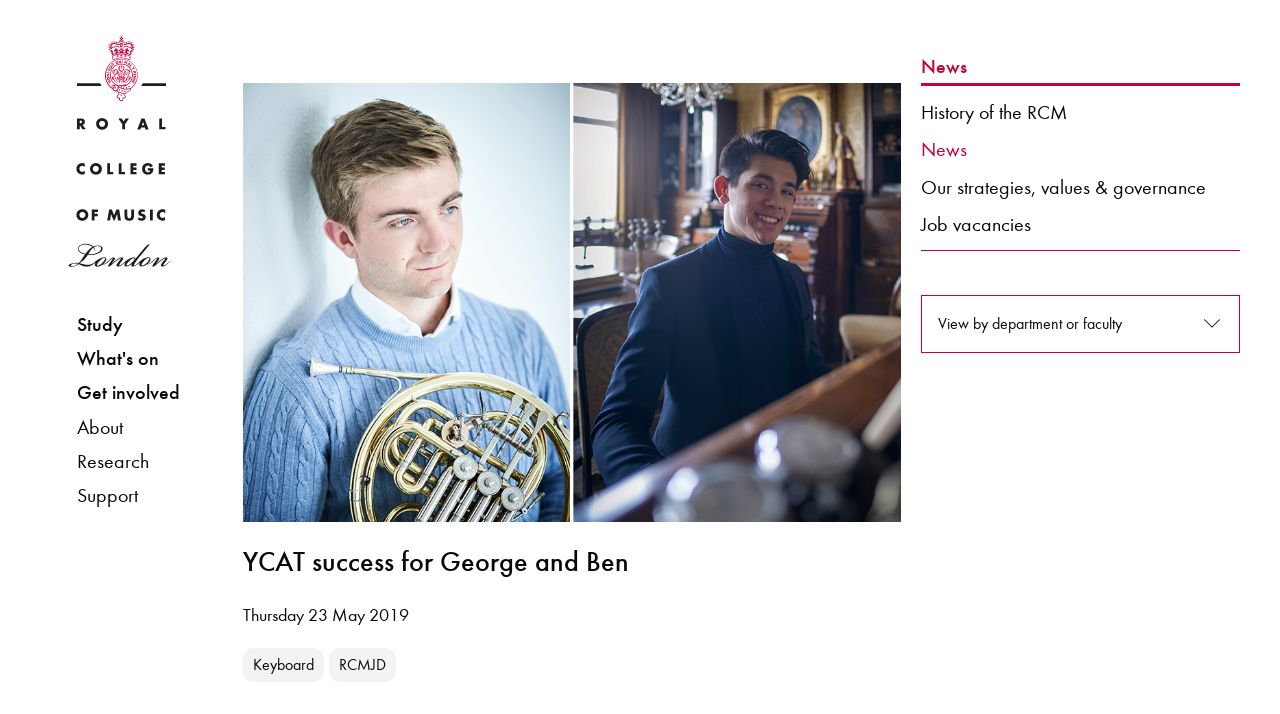

--- FILE ---
content_type: text/html; charset=utf-8
request_url: https://www.rcm.ac.uk/about/news/all/2019-05-23ycat.aspx
body_size: 102243
content:

<!doctype html>
<html class="no-js" lang="en">
  <head>
    <meta charset="utf-8">
    <meta http-equiv="x-ua-compatible" content="ie=edge">
    <meta name="viewport" content="width=device-width, initial-scale=1.0">
  	<title>YCAT success for George and Ben  | Royal College of Music</title>
        <!-- Metadata -->
      
      <!-- Facebook -->
     
      <meta property="og:description" content="RCM pianist George Harliono and RCM Junior Department alumnus Ben Goldscheider have been announced as YCAT Artists 2019." />
      <meta property="og:title" content="YCAT success for George and Ben " />
      <meta property="og:type" content="website" />
      <meta property="og:url" content="https://www.rcm.ac.uk/about/news/all/2019-05-23ycat.aspx" />
     
      
      <!-- Twitter -->
      
      <meta name="twitter:card" content="summary_large_image" />
	  <meta name="twitter:site" content="@rcmlondon" />
	  <meta name="twitter:title" content="YCAT success for George and Ben " />
      <meta name="twitter:description" content="RCM pianist George Harliono and RCM Junior Department alumnus Ben Goldscheider have been announced as YCAT Artists 2019." />
     
      <!-- Set custom image -->
   
      
      
          <meta property="og:image" content="https://www.rcm.ac.uk/media/YCAT.jpg" />

<meta name="twitter:image" content="https://www.rcm.ac.uk/media/YCAT.jpg" />

      

      
      <!-- SEO -->

    
       <meta name="Description" content="RCM pianist George Harliono and RCM Junior Department alumnus Ben Goldscheider have been announced as YCAT Artists 2019." />
      
  
      


<!-- navigation object : _Bring in header --><!-- Start VWO Async SmartCode -->
<link rel="preconnect" href="https://dev.visualwebsiteoptimizer.com" />
<script type='text/javascript' id='vwoCode'>
window._vwo_code || (function() {
var account_id=890938,
version=2.1,
settings_tolerance=2000,
hide_element='body',
hide_element_style = 'opacity:0 !important;filter:alpha(opacity=0) !important;background:none !important;transition:none !important;',
/* DO NOT EDIT BELOW THIS LINE */
f=false,w=window,d=document,v=d.querySelector('#vwoCode'),cK='_vwo_'+account_id+'_settings',cc={};try{var c=JSON.parse(localStorage.getItem('_vwo_'+account_id+'_config'));cc=c&&typeof c==='object'?c:{}}catch(e){}var stT=cc.stT==='session'?w.sessionStorage:w.localStorage;code={use_existing_jquery:function(){return typeof use_existing_jquery!=='undefined'?use_existing_jquery:undefined},library_tolerance:function(){return typeof library_tolerance!=='undefined'?library_tolerance:undefined},settings_tolerance:function(){return cc.sT||settings_tolerance},hide_element_style:function(){return'{'+(cc.hES||hide_element_style)+'}'},hide_element:function(){if(performance.getEntriesByName('first-contentful-paint')[0]){return''}return typeof cc.hE==='string'?cc.hE:hide_element},getVersion:function(){return version},finish:function(e){if(!f){f=true;var t=d.getElementById('_vis_opt_path_hides');if(t)t.parentNode.removeChild(t);if(e)(new Image).src='https://dev.visualwebsiteoptimizer.com/ee.gif?a='+account_id+e}},finished:function(){return f},addScript:function(e){var t=d.createElement('script');t.type='text/javascript';if(e.src){t.src=e.src}else{t.text=e.text}d.getElementsByTagName('head')[0].appendChild(t)},load:function(e,t){var i=this.getSettings(),n=d.createElement('script'),r=this;t=t||{};if(i){n.textContent=i;d.getElementsByTagName('head')[0].appendChild(n);if(!w.VWO||VWO.caE){stT.removeItem(cK);r.load(e)}}else{var o=new XMLHttpRequest;o.open('GET',e,true);o.withCredentials=!t.dSC;o.responseType=t.responseType||'text';o.onload=function(){if(t.onloadCb){return t.onloadCb(o,e)}if(o.status===200||o.status===304){_vwo_code.addScript({text:o.responseText})}else{_vwo_code.finish('&e=loading_failure:'+e)}};o.onerror=function(){if(t.onerrorCb){return t.onerrorCb(e)}_vwo_code.finish('&e=loading_failure:'+e)};o.send()}},getSettings:function(){try{var e=stT.getItem(cK);if(!e){return}e=JSON.parse(e);if(Date.now()>e.e){stT.removeItem(cK);return}return e.s}catch(e){return}},init:function(){if(d.URL.indexOf('__vwo_disable__')>-1)return;var e=this.settings_tolerance();w._vwo_settings_timer=setTimeout(function(){_vwo_code.finish();stT.removeItem(cK)},e);var t;if(this.hide_element()!=='body'){t=d.createElement('style');var i=this.hide_element(),n=i?i+this.hide_element_style():'',r=d.getElementsByTagName('head')[0];t.setAttribute('id','_vis_opt_path_hides');v&&t.setAttribute('nonce',v.nonce);t.setAttribute('type','text/css');if(t.styleSheet)t.styleSheet.cssText=n;else t.appendChild(d.createTextNode(n));r.appendChild(t)}else{t=d.getElementsByTagName('head')[0];var n=d.createElement('div');n.style.cssText='z-index: 2147483647 !important;position: fixed !important;left: 0 !important;top: 0 !important;width: 100% !important;height: 100% !important;background: white !important;';n.setAttribute('id','_vis_opt_path_hides');n.classList.add('_vis_hide_layer');t.parentNode.insertBefore(n,t.nextSibling)}var o=window._vis_opt_url||d.URL,s='https://dev.visualwebsiteoptimizer.com/j.php?a='+account_id+'&u='+encodeURIComponent(o)+'&vn='+version;if(w.location.search.indexOf('_vwo_xhr')!==-1){this.addScript({src:s})}else{this.load(s+'&x=true')}}};w._vwo_code=code;code.init();})();
</script>
<!-- End VWO Async SmartCode -->

<!-- Google Tag Manager -->
<script>(function(w,d,s,l,i){w[l]=w[l]||[];w[l].push({'gtm.start':
new Date().getTime(),event:'gtm.js'});var f=d.getElementsByTagName(s)[0],
j=d.createElement(s),dl=l!='dataLayer'?'&l='+l:'';j.async=true;j.src=
'https://www.googletagmanager.com/gtm.js?id='+i+dl;f.parentNode.insertBefore(j,f);
})(window,document,'script','dataLayer','GTM-WJNNVXH');</script>
<!-- End Google Tag Manager -->







<!-- Collected CSS -->
<!--
<link rel="stylesheet" type="text/css" media="" href="/media/rcmacuk/styleassests/2017css/collected.css" />
-->

<link rel="stylesheet" type="text/css" media="" href="/media/rcmacuk/styleassests/2017css/collected.css" />
<!-- Custom CSS -->

<link rel="stylesheet" type="text/css" media="" href="/media/rcmacuk/styleassests/2017css/custom.css" />




<link rel="stylesheet" type="text/css" media="" href="/media/rcmacuk/styleassests/2017css/study.css" />


<!-- Style Switcher -->

<!-- journal-->

<link rel="stylesheet" type="text/css" media="" href="/media/rcmacuk/styleassests/2017css/standard.css" />
<link rel="stylesheet" type="text/css" media="" href="/media/rcmacuk/styleassests/2017css/journal.css" />





<!-- Font.com CDN CSS -->
<link type="text/css" rel="stylesheet" href="//fast.fonts.net/cssapi/39e97f65-fc2b-4991-8434-1439ea98742c.css"/>

<!-- Icons -->
<!-- <link rel="stylesheet" type="text/css" media="" href="/media/rcmacuk/styleassests/2017css/fontello.css" /> -->

<link type="text/css" rel="stylesheet" href="/rcmiconsnew/css/fontello.css"/>

<!-- Exclude Search Engines -->






<!-- Owl -->
<link rel="stylesheet" type="text/css" media="" href="/media/rcmacuk/styleassests/2017css/owlcsscollected.css" />

<!-- JQuery -->
<script type="text/javascript" src="/media/rcmacuk/styleassests/2017js/jquery.js"></script>
<script type="text/javascript" src="/media/rcmacuk/styleassests/2017js/twfetcher.js"></script>




<!-- <script src="https://tickets.rcm.ac.uk/royalcollegeofmusic/api/v3/webcomponents/js"></script> -->
<!-- <link rel="import" href="https://tickets.rcm.ac.uk/royalcollegeofmusic/api/v3/webcomponents/html" /> -->
<script src="https://webcomponents.spektrix.com/stable/webcomponents-loader.js"></script>
<script src="https://webcomponents.spektrix.com/stable/spektrix-component-loader.js" data-components="spektrix-basket-summary,spektrix-merchandise,spektrix-login-status,spektrix-memberships,spektrix-donate" async></script>

<script>
document.addEventListener("keypress", function(event) {
  if (event.key === "Enter" || event.key ==="Space") {
    event.preventDefault();
      console.log("Enter pressed!");
document.activeElement.click();
  }
});
</script>

</head>
<body >
<!-- Google Tag Manager (noscript) -->
<noscript><iframe src="https://www.googletagmanager.com/ns.html?id=GTM-WJNNVXH"
height="0" width="0" style="display:none;visibility:hidden"></iframe></noscript>
<!-- End Google Tag Manager (noscript) -->




     


<div class="master-container" id="">

 <div id="navbar">

<div class="skip-link">
    <div class="skip-link__container">
        <a href="#content" class="skip-link__link">Skip to main content</a>
    </div>
</div>



   <div id="nav-panel"> 
     <a href="/" class="logo hide-for-medium"><img alt="RCM logo" src="/media/rcmacuk/styleassests/2017img/rcm-logo-horizontal.svg" id="mobile-logo"/></a>
     <button class="icon-menu-five float-right hide-for-medium mobile-toggle" type="button"><span class="sr-only">Menu</span></button>

      <a href="/" class="logo show-for-medium" style="display: block"> <img alt="RCM logo" src="/media/rcmacuk/styleassests/2017img/rcm-logo-portrait.svg" id="vert-logo" class="desktop-spacer"/>  </a>
<nav>
     <div id="nav-container">

     <ul class="menu vertical"  id="primary-shortscreen">
<li id="shortscreen-toggle"><a tabindex="0">Menu</a></li>
</ul>
       <ul class="menu vertical" id="primary-nav">
         <li><a tabindex="0" class="top-3-menu study-pri-link" >Study</a>
           <ul class="menu vertical study-foldout">
             <li  class="top-3-menu hr-below"><a tabindex="0" href="/study">Study at the RCM</a></li>
               <li  ><a tabindex="0" class="top-3-menu">Faculties</a>
               <ul class="menu vertical">  
                 <li ><a tabindex="0" href="/brass">Brass</a></li>
                 <li ><a tabindex="0" href="/composition">Composition</a></li>
                 <li  ><a tabindex="0" href="/conducting">Conducting</a></li>
                 <li  ><a tabindex="0" href="/hp">Historical Performance</a></li>
                 <li ><a tabindex="0" href="/keyboard">Keyboard</a></li>
                 <li  ><a href="/percussion">Percussion</a></li>
                 <li><a  href="/strings">Strings</a></li>
                 <li><a tabindex="0" href="/vocal">Vocal & Opera</a></li>
                 <li  ><a tabindex="0" href="/woodwind">Woodwind</a></li>
                </ul>
                </li>
               <li class="hr-above"><a class="top-3-menu" tabindex="0">Courses</a>
                <ul   class="menu vertical">
                 <li><a tabindex="0" href="/courses/">About our courses</a></li>
                 <li><a tabindex="0" href="/courses/undergraduate">Undergraduate</a></li>
                 <li><a tabindex="0" href="/courses/postgraduate">Taught postgraduate</a></li>
                 <li><a tabindex="0" href="/courses/researchdegrees/phd/">Doctor of Philosophy</a></li>
                 <li><a tabindex="0" href="/courses/exchanges">Exchanges</a></li>
                </ul>
               </li>

             <li  class="top-3-menu hr-above"><a tabindex="0"  href="/life" >RCM Life</a></li>
             <li  class="top-3-menu"><a tabindex="0" href="/apply" >Apply</a></li>
             <li class="top-3-menu"><a tabindex="0" href="/junior" >Junior Department</a></li>
             <li class="top-3-menu"><a tabindex="0" href="/international" >International students</a></li>
             <li class="top-3-menu"><a tabindex="0" href="/juniorfellowships">Fellowships</a></li>
             <li class="top-3-menu"><a tabindex="0" href="/prospectus" >Prospectus</a></li>
           </ul>  
         </li>
         <li  ><a tabindex="0" class="top-3-menu whats-onpri-link" >What's on</a>
            <ul class="menu vertical whatson-foldout">
             <li class="top-3-menu"><a tabindex="0" href="/explore">Explore</a></li>
             <li class="top-3-menu"><a tabindex="0" href="/events">Events & festivals</a></li>
             <li class="hr-above"><a tabindex="0" class="top-3-menu">Visiting the RCM</a>
<ul class="menu vertical">
<li><a tabindex="0" href="/visit/discover">Discover</a></li>
<li><a tabindex="0" href="/museum">Museum</a></li>
<li><a tabindex="0" href="/library">Library</a></li>
<li><a tabindex="0" href="/visit/foodanddrink">Café</a></li>
<li><a tabindex="0" href="/visit/accessinformation">Access information</a></li>
<li><a tabindex="0" href="/shop">Shop</a></li>
<li><a tabindex="0" href="/visit/safety">Safety</a></li>
</ul>
            </li>
           <li class="hr-above"></li>
          </ul>
         </li>         
         <li class="menu-spacer" ><a tabindex="0" class="top-3-menu get-involved-pri-link">Get involved</a>
           <ul class="menu vertical getinvolved-foldout">
             <li><a tabindex="0" class="top-3-menu hr-above">RCM Sparks</a>
             <ul class="menu vertical">  
                <li><a tabindex="0" href="/sparks/about">About RCM Sparks</a></li>
                <li><a tabindex="0" href="/sparks/digitalresources">Digital resources</a></li>
                <li><a tabindex="0" href="/sparks/events">Sparks events</a></li>
                <li><a tabindex="0" href="/sparks/schools">Activities for schools</a></li>
                <li><a tabindex="0" href="/sparks/localarea">Working in the local area</a></li>
                <li><a tabindex="0" href="/sparks/learningpathways/">Learning pathways</a></li>
                <li><a tabindex="0" href="/sparks/rcmstudents/">RCM student opportunities</a></li>
                <li><a tabindex="0" href="/sparks/team">Meet the Sparks team</a></li>
             </ul> 
             <li class="top-3-menu hr-above"><a tabindex="0" href="/teachingservice">Learn an instrument</a></li>
             <li class="top-3-menu"><a tabindex="0" href="/support">Donate</a></li>
             <li class="top-3-menu"><a tabindex="0" href="/alumni">Alumni network</a></li>
             <li class="top-3-menu"><a tabindex="0" href="/contact">Keep in touch</a></li>
             </ul> 
         </li>         
         <li><a tabindex="0" class="pri-link">About</a>
             <ul class="menu vertical">
               <li class="top-3-menu"><a tabindex="0" href="/about/news">News</a></li>
               <li class="top-3-menu"><a tabindex="0" href="/upbeat">Upbeat magazine</a></li>
               <li class="top-3-menu"><a tabindex="0" href="/about/historyofthercm">Our history</a></li>
               <li class="top-3-menu"><a tabindex="0" href="/about/strategies-values">Our strategies, values & governance</a></li>
               <li class="hr-above"><a tabindex="0" class="top-3-menu">Hire</a>
                <ul class="menu vertical">
                  <li><a tabindex="0" href="/hire/">Hire information</a></li>  
                  <li><a tabindex="0" href="/hire/hirercmmusicians">Hire RCM musicians</a></li>
                  <li><a tabindex="0" href="https://venuehire.rcm.ac.uk/">Hire an RCM venue</a></li>
                  <li><a tabindex="0" href="https://venuehire.rcm.ac.uk/additional-services/rcm-studios/">Hire RCM Studios team</a></li>
                </ul>
               </li>
               <li class="top-3-menu hr-above"><a tabindex="0" href="/about/jobs">Job vacancies</a></li>
               <li class="top-3-menu"><a tabindex="0" href="/press">Press</a></li>
               <li class="top-3-menu"><a tabindex="0" href="/contact">Contact the RCM</a></li>
             </ul> 
         </li>
         <li><a tabindex="0"  class="pri-link">Research</a>
             <ul class="menu vertical">
               <li class="top-3-menu"><a tabindex="0" href="/research/">Research home</a></li>
               <li class="top-3-menu"><a tabindex="0" href="/research/about">About</a></li>
               <li class="top-3-menu"><a tabindex="0" href="/research/projects">Research projects</a></li>
               <li class="top-3-menu"><a tabindex="0" href="/research/knowledgeexchange">Knowledge Exchange</a></li>
               <li class="top-3-menu"><a tabindex="0" href="/research/people">People</a></li>
               <li class="top-3-menu"><a tabindex="0" href="http://researchonline.rcm.ac.uk/?_ga=1.73161171.1598383544.1473150232">RCM Research Online</a></li>
               <li class="top-3-menu"><a tabindex="0" href="/research/researchdegrees">Research degrees</a></li>
               <li class="top-3-menu"><a tabindex="0" href="/research/researchenquiries">Research enquiries</a></li>
             </ul> 
         </li>
         <li><a tabindex="0" class="pri-link">Support</a>
             <ul class="menu vertical">
               <li class="top-3-menu"><a tabindex="0" href="/support">Supporting the RCM</a></li>
               <li class="top-3-menu"><a tabindex="0" href="/support/donate">Donate now</a></li>
               <li class="hr-above"><a tabindex="0" class="top-3-menu">Ways to support</a>
                <ul class="menu vertical">
                 <li><a tabindex="0" href="/support/friends">Become an RCM Friend</a></li>
                 <li><a tabindex="0" href="/support/supportascholarship">Support a Scholarship</a></li>
                 <li><a tabindex="0" href="/support/legacies">Leave a gift in your Will</a></li>
                </ul>
               </li>
               <li class="top-3-menu hr-above"><a tabindex="0" href="/support/supporters">Our supporters</a></li>
               <li class="top-3-menu"><a tabindex="0" href="/support/team">Meet the team</a></li>
             </ul> 
         </li>
       </ul>
     </div>
</nav>
<div class="show-for-medium hide sidebar-icons">
  <div class="medium-6 columns" style="text-align: center">

 <!--       
    <div id="logged-in">
        <spektrix-logged-in-status connected="true" logged-in="false" first-name="" last-name="" email="">
        <spektrix-basket-event class="style-scope spektrix-logged-in-status">
        
        
    </spektrix-basket-event>
        <span class="spektrix-logged-in-status style-scope">
            
                <template is="dom-if" restamp="true" class="style-scope spektrix-logged-in-status"></template>
                
                    <template is="dom-if" restamp="true" class="style-scope spektrix-logged-in-status"></template>
                    
                <template is="dom-if" restamp="true" class="style-scope spektrix-logged-in-status"></template>
            <template is="dom-if" restamp="true" class="style-scope spektrix-logged-in-status"></template>
            <template is="dom-if" restamp="true" class="style-scope spektrix-logged-in-status"></template>
        </span>
    </spektrix-logged-in-status>
        <a href="https://www.rcm.ac.uk/my-account" class="spek-icons logged-in-link" aria-label="View your account"><span class="icon-logged-in"></span></a>
    </div>
-->
    <div id="login">
        <spektrix-logged-in-status connected="true" logged-in="false" first-name="" last-name="" email="">
        <spektrix-basket-event class="style-scope spektrix-logged-in-status">
        
        
    </spektrix-basket-event>
        <span class="spektrix-logged-in-status style-scope">
            
                <template is="dom-if" restamp="true" class="style-scope spektrix-logged-in-status"></template>
                
                    <template is="dom-if" restamp="true" class="style-scope spektrix-logged-in-status"></template>
                    
                <template is="dom-if" restamp="true" class="style-scope spektrix-logged-in-status"></template>
            <template is="dom-if" restamp="true" class="style-scope spektrix-logged-in-status"></template>
            <template is="dom-if" restamp="true" class="style-scope spektrix-logged-in-status"></template>
        </span>
    </spektrix-logged-in-status>
        <a href="https://www.rcm.ac.uk/my-account" class="spek-icons login-link"  aria-label="Log in to your account"><span tabindex="0" class="icon-login"></span></a>
    </div>
</div>
<div class="medium-6 columns" style="text-align: center">
    <div id="basket-link">
    <spektrix-basket-item-count connected="true" count="0">
        
        
        <spektrix-basket-event class="style-scope spektrix-basket-item-count">
        
        
    </spektrix-basket-event>
        <span class="spektrix-basket-item-count style-scope">
            0
        </span>
    </spektrix-basket-item-count>
       <a href="https://www.rcm.ac.uk/basket" class="spek-icons basket-link" aria-label="View your basket"><span class="icon-basket"></span></a>
       
    </div>
<!--
    <div id="basket-full-link">
      <spektrix-basket-item-count connected="true" count="0">
        
        
        <spektrix-basket-event class="style-scope spektrix-basket-item-count">
        
        
    </spektrix-basket-event>
        <span class="spektrix-basket-item-count style-scope">
            0
        </span>
    </spektrix-basket-item-count>
      <a href="https://www.rcm.ac.uk/basket" class="spek-icons basket-full-link" aria-label="View your full basket"><span class="icon-basket-full"></span></a>
      
    </div>
-->
</div>
<style>

.sidebar-icons {
position: absolute;
bottom: 20px;
width: 90%;
}

#logged-in, #login, #basket-link, #basket-full-link {
display: inline;
}

.spek-icons {
display: inline;
font-size: 25px;
border: none;
}

spektrix-logged-in-status {
display: none;
}

spektrix-logged-in-status[logged-in="true"] + .logged-in-link {
display: inline;
border: none;
color: #9058be;
}

spektrix-logged-in-status[logged-in="false"] + .login-link {
display: inline;
border: none; 
}


#basket-link > spektrix-basket-item-count {
display: none !important;
}

spektrix-basket-item-count[count="0"] + .basket-link {
display: inline;
border: none;
}

spektrix-basket-item-count:not([count="0"]) + .basket-full-link {
display: inline;
border: none; 
color: #9058be;
}

spektrix-basket-item-count:not([count="0"]) {
display: inline;
}

spektrix-basket-item-count {
    float: right;
    position: relative;
    left: 5px;

}

.mobile-spektrix-icons {
position: relative;
    top: 1px;
    right: 42px;
    width: 50%;
    float: right;
    z-index: 1000000;
    }

.mobile-spektrix-icons-menu-open {
top: -103px;
}


</style>

</div>
 </div>
 </div>


 <div id="content-panel">


<style>
.bg-bermuda{background-color:#7cc8c5}.bg-black{background-color:#000}.bg-green{background-color:#007377}.bg-gray{background-color:#706f6f}.invert>*:not(.btn-invert){color:#fff}.panel-p-small,.theme-2024 .feature-video-row .row,.theme-2024 .feature-video-row .modal .modal-dialog,.modal .theme-2024 .feature-video-row .modal-dialog{padding-top:3.125rem;padding-bottom:3.125rem}@media (min-width: 640px){.panel-p-small,.theme-2024 .feature-video-row .row,.theme-2024 .feature-video-row .modal .modal-dialog,.modal .theme-2024 .feature-video-row .modal-dialog{padding-top:5.625rem;padding-bottom:5.625rem}}@media (min-width: 1919px){.panel-p-small,.theme-2024 .feature-video-row .row,.theme-2024 .feature-video-row .modal .modal-dialog,.modal .theme-2024 .feature-video-row .modal-dialog{padding-top:6.25rem;padding-bottom:6.25rem}}.panel-p,.card-columns,.theme-2024 #footer,.theme-2024 .breakout-begin,.theme-2024 .conc-container+hr,.theme-2024 .contact-card+hr,.theme-2024 .main-page-content:not(.conc-container,.contact-card,.inline-image){padding-top:3.125rem;padding-bottom:3.125rem}@media (min-width: 640px){.panel-p,.card-columns,.theme-2024 #footer,.theme-2024 .breakout-begin,.theme-2024 .conc-container+hr,.theme-2024 .contact-card+hr,.theme-2024 .main-page-content:not(.conc-container,.contact-card,.inline-image){padding-top:5.625rem;padding-bottom:5.625rem}}@media (min-width: 1023px){.panel-p,.card-columns,.theme-2024 #footer,.theme-2024 .breakout-begin,.theme-2024 .conc-container+hr,.theme-2024 .contact-card+hr,.theme-2024 .main-page-content:not(.conc-container,.contact-card,.inline-image){padding-top:6.25rem;padding-bottom:6.25rem}}@media (min-width: 1919px){.panel-p,.card-columns,.theme-2024 #footer,.theme-2024 .breakout-begin,.theme-2024 .conc-container+hr,.theme-2024 .contact-card+hr,.theme-2024 .main-page-content:not(.conc-container,.contact-card,.inline-image){padding-top:6.875;padding-bottom:6.875}}.panel-m-small{margin-top:3.125rem;margin-bottom:3.125rem}@media (min-width: 640px){.panel-m-small{margin-top:5.625rem;margin-bottom:5.625rem}}@media (min-width: 1919px){.panel-m-small{margin-top:6.25rem;margin-bottom:6.25rem}}.panel-m{margin-top:3.125rem;margin-bottom:3.125rem}@media (min-width: 640px){.panel-m{margin-top:5.625rem;margin-bottom:5.625rem}}@media (min-width: 1023px){.panel-m{margin-top:6.25rem;margin-bottom:6.25rem}}@media (min-width: 1919px){.panel-m{margin-top:6.875;margin-bottom:6.875}}.list-unstyled{list-style:none;padding:0;margin:0}.sr-only{position:absolute;left:-62.5rem;top:auto;width:1px;height:1px;overflow:hidden;color:#000}.swiper-pagination{position:relative!important;width:auto!important;height:auto!important}.ratio-16x9{position:relative;width:100%;padding-top:56.25%;overflow:hidden}.ratio-16x9>*{position:absolute;top:0;left:0;bottom:0;right:0;width:100%;height:100%}.btn{border:0;padding:.625rem 1.25rem;color:inherit;font-size:1rem;letter-spacing:-.03em;line-height:1.125rem}.btn-invert{background-color:#fff;color:#000}.btn-invert:hover{background-color:transparent;border:1px solid #FFF;color:#fff}.btn-text{border:0}.invert .btn-text{color:#fff}.btn-play-pause{width:2.5rem;height:2.5rem;border-radius:6.25rem;background-image:url('data:image/svg+xml,<svg width="12" height="19" viewBox="0 0 12 19" fill="none" xmlns="http://www.w3.org/2000/svg"><path d="M8.00024 0H12.0002V18.4H8.00024V0Z" fill="white"/><path d="M0 0H4V18.4H0V0Z" fill="white"/></svg>');background-repeat:no-repeat;background-position:50% 50%;background-size:.75rem;background-color:#000}.btn-play-pause span{color:#000}.invert .btn-play-pause{background-color:#fff;background-image:url('data:image/svg+xml,<svg width="12" height="19" viewBox="0 0 12 19" fill="none" xmlns="http://www.w3.org/2000/svg"><path d="M8.00024 0H12.0002V18.4H8.00024V0Z" fill="black"/><path d="M0 0H4V18.4H0V0Z" fill="black"/></svg>')}.invert .btn-play-pause:hover{background-color:#ffffffe6}.invert .btn-play-pause.active{background-image:url('data:image/svg+xml,<svg xmlns="http://www.w3.org/2000/svg" height="24px" viewBox="0 -960 960 960" width="24px" fill="black"><path d="M320-200v-560l440 280-440 280Z"/></svg>')}.btn-play-pause.active{background-image:url('data:image/svg+xml,<svg xmlns="http://www.w3.org/2000/svg" height="24px" viewBox="0 -960 960 960" width="24px" fill="white"><path d="M320-200v-560l440 280-440 280Z"/></svg>');background-size:1.875rem}.btn-play{width:2.5rem;height:2.5rem;border-radius:6.25rem;background-color:#fff;background-image:url('data:image/svg+xml,<svg width="30" height="35" viewBox="0 0 30 35" fill="none" xmlns="http://www.w3.org/2000/svg"><path d="M30 17.25L0.374998 34.354L0.375 0.145997L30 17.25Z" fill="%23C4003E"/></svg>');background-repeat:no-repeat;background-position:57% 50%;background-size:1.125rem}.btn-play:hover{background-image:url('data:image/svg+xml,<svg width="30" height="35" viewBox="0 0 30 35" fill="none" xmlns="http://www.w3.org/2000/svg"><path d="M30 17.25L0.374998 34.354L0.375 0.145997L30 17.25Z" fill="%23007377"/></svg>')}@media (min-width: 640px){.btn-play{width:4.375rem;height:4.375rem;background-size:1.875rem}}.btn-close{width:2.5rem;height:2.5rem;border-radius:6.25rem;background-color:#fff;background-image:url('data:image/svg+xml,<svg xmlns="http://www.w3.org/2000/svg" height="24px" viewBox="0 -960 960 960" width="24px" fill="black"><path d="m256-200-56-56 224-224-224-224 56-56 224 224 224-224 56 56-224 224 224 224-56 56-224-224-224 224Z"/></svg>');background-repeat:no-repeat;background-position:50% 50%}.theme-2024 .button.button-red{background-color:#c4003e;color:#fff}.theme-2024 .button.button-red:hover{background-color:transparent;border:1px solid #C4003E;color:#c4003e;background-color:#fff;text-decoration:none}.theme-2024 .feature-box .button{background-color:#fff;color:#000;border:.0625rem solid #38a8aa}.theme-2024 .feature-box .button:hover{background-color:#38a8aa;color:#fff}.calendar{display:flex;flex-direction:column;width:79.744vw;max-width:25.688rem;background-color:#fff}@media (min-width: 1023px){.calendar{width:24.792vw;max-width:28.563rem}}.calendar .calendar-header,.calendar .calendar-days{display:grid;grid-template-columns:repeat(7,1fr);text-align:center}.calendar .calendar-header div,.calendar .calendar-days div{display:flex;align-items:center;justify-content:center;text-align:center;font-size:.869rem;line-height:1.12;color:#000;letter-spacing:0;aspect-ratio:1/1;border-bottom:.87px solid #BFBFBF}.calendar .calendar-header div:not(:last-child),.calendar .calendar-days div:not(:last-child){border-right:.87px solid #BFBFBF}@media (min-width: 1023px){.calendar .calendar-header div,.calendar .calendar-days div{font-size:1rem}}.calendar .calendar-header div{font-weight:600}.calendar .calendar-days div{position:relative}.calendar .calendar-days div.past{color:#0000004d}.calendar .calendar-days div.current{outline:3px solid #000;outline-offset:-3px}.calendar .calendar-days div button{display:flex;align-items:center;justify-content:center;width:100%;height:100%;border:0}.calendar .calendar-days div button:after{content:"";position:absolute;left:0;right:0;bottom:9px;margin:auto;width:4px;height:4px;border-radius:100px;background-color:#000}.swiper-navigation{display:flex;align-items:center;margin-top:1.875rem;padding-bottom:5px}.swiper-navigation *[class*=swiper-button]{width:1.875rem;height:1.875rem;border-radius:6.25rem;background-color:#c4003e;background-image:url('data:image/svg+xml,<svg width="6" height="11" viewBox="0 0 6 11" fill="none" xmlns="http://www.w3.org/2000/svg"><path d="M1 10L5 5.5L1 1" stroke="white"/></svg>');background-position:50% 50%;background-repeat:no-repeat;background-size:.5rem}.invert .swiper-navigation *[class*=swiper-button]{background-color:#fff;background-image:url('data:image/svg+xml,<svg width="6" height="11" viewBox="0 0 6 11" fill="none" xmlns="http://www.w3.org/2000/svg"><path d="M1 10L5 5.5L1 1" stroke="black"/></svg>')}.swiper-navigation *[class*=swiper-button]:focus-visible,.swiper-navigation *[class*=swiper-button]:focus{outline-color:#000}.swiper-navigation *[class*=swiper-button].swiper-button-prev{transform:scaleX(-1)}@media (min-width: 1023px){.swiper-navigation *[class*=swiper-button]{width:2.5rem;height:2.5rem;background-size:.75rem}}.swiper-navigation .swiper-pagination{position:relative;top:auto!important;bottom:auto!important;width:auto!important;margin:0 .625rem;display:flex}.swiper-navigation .swiper-pagination .swiper-pagination-bullet{width:1.875rem;height:1.875rem;opacity:1;display:flex;background-color:transparent;margin:0}@media (min-width: 1023px){.swiper-navigation .swiper-pagination .swiper-pagination-bullet{width:2.5rem;height:2.5rem}}.swiper-navigation .swiper-pagination .swiper-pagination-bullet:before{width:.625rem;height:.625rem;background-color:#e3e3e3;opacity:1;position:relative;content:"";display:block;border-radius:100%;margin:auto}.swiper-navigation .swiper-pagination .swiper-pagination-bullet:focus,.swiper-navigation .swiper-pagination .swiper-pagination-bullet:focus-visible{outline-color:#000}.invert .swiper-navigation .swiper-pagination .swiper-pagination-bullet{background-color:transparent}.invert .swiper-navigation .swiper-pagination .swiper-pagination-bullet:before{background-color:#fff3}.swiper-navigation .swiper-pagination .swiper-pagination-bullet-active{background-color:transparent}.swiper-navigation .swiper-pagination .swiper-pagination-bullet-active:before{background-color:#c4003e}.invert .swiper-navigation .swiper-pagination .swiper-pagination-bullet-active{background-color:transparent}.invert .swiper-navigation .swiper-pagination .swiper-pagination-bullet-active:before{background-color:#ffffffe6}.theme-2024 .main-page-content:not(.conc-container,.contact-card,.inline-image){margin-left:1.875rem;margin-right:1.875rem}.theme-2024 .main-page-content:not(.conc-container,.contact-card,.inline-image)+.contact-card,.theme-2024 .main-page-content:not(.conc-container,.contact-card,.inline-image)+.conc-container{margin-top:-1.875rem}@media (min-width: 640px){.theme-2024 .main-page-content:not(.conc-container,.contact-card,.inline-image)+.contact-card,.theme-2024 .main-page-content:not(.conc-container,.contact-card,.inline-image)+.conc-container{margin-top:-3.125rem}}.theme-2024 .main-page-content:not(.conc-container) .button{background-color:#000;color:#fff;width:-moz-fit-content;width:fit-content;border:1px solid #FFF}.theme-2024 .main-page-content:not(.conc-container) .button:hover{background-color:#fff;border:1px solid #000;color:#000}@media (min-width: 1023px){.theme-2024 .main-page-content:not(.conc-container){width:44.444vw;max-width:46.25rem;margin-left:auto;margin-right:auto}}.theme-2024 .concertina-last{margin-bottom:0!important}.theme-2024 .main-page-content h1,.theme-2024 .main-page-content h2{margin-top:0;margin-bottom:1.25rem}.theme-2024 .main-page-content h1:only-child,.theme-2024 .main-page-content h2:only-child{margin-bottom:0}@media (min-width: 640px){.theme-2024 .main-page-content h1:only-child,.theme-2024 .main-page-content h2:only-child{margin-bottom:-1.25rem}}@media (min-width: 1200px){.theme-2024 .main-page-content h1,.theme-2024 .main-page-content h2{margin-bottom:1.25rem}}.theme-2024 .main-page-content p,.theme-2024 .main-page-content .testimonial__text blockquote p,.testimonial__text blockquote .theme-2024 .main-page-content p{line-height:1.5}.theme-2024 .main-page-content p:last-of-type{margin-bottom:0}.theme-2024 .main-page-content .paragraph-topup{margin-bottom:0!important}@media (min-width: 1023px){.theme-2024 .main-page-content{width:44.444vw;max-width:46.25rem;margin-left:auto;margin-right:auto}}.theme-2024 .row,.theme-2024 .modal .modal-dialog,.modal .theme-2024 .modal-dialog{max-width:none;margin-top:0;margin-bottom:0}.theme-2024 .row .row,.theme-2024 .modal .modal-dialog .row,.modal .theme-2024 .modal-dialog .row,.theme-2024 .row .modal .modal-dialog,.modal .theme-2024 .row .modal-dialog,.theme-2024 .modal .modal-dialog .modal-dialog,.modal .theme-2024 .modal-dialog .modal-dialog{margin:0}.theme-2024 .conc-container,.theme-2024 .contact-card,.theme-2024 .row,.theme-2024 .modal .modal-dialog,.modal .theme-2024 .modal-dialog{margin-left:1.875rem;margin-right:1.875rem}.theme-2024 .conc-container+hr,.theme-2024 .contact-card+hr{padding-bottom:0}.theme-2024 .conc-container+.panel-p-small,.theme-2024 .feature-video-row .conc-container+.row,.theme-2024 .feature-video-row .modal .conc-container+.modal-dialog,.modal .theme-2024 .feature-video-row .conc-container+.modal-dialog,.theme-2024 .contact-card+.panel-p-small,.theme-2024 .feature-video-row .contact-card+.row,.theme-2024 .feature-video-row .modal .contact-card+.modal-dialog,.modal .theme-2024 .feature-video-row .contact-card+.modal-dialog{margin-top:3.125rem}@media (min-width: 1023px){.theme-2024 .conc-container+.panel-p-small,.theme-2024 .feature-video-row .conc-container+.row,.theme-2024 .feature-video-row .modal .conc-container+.modal-dialog,.modal .theme-2024 .feature-video-row .conc-container+.modal-dialog,.theme-2024 .contact-card+.panel-p-small,.theme-2024 .feature-video-row .contact-card+.row,.theme-2024 .feature-video-row .modal .contact-card+.modal-dialog,.modal .theme-2024 .feature-video-row .contact-card+.modal-dialog{margin-top:6.25rem}}@media (min-width: 1023px){.theme-2024 .conc-container,.theme-2024 .contact-card{margin-left:auto;margin-right:auto;margin-bottom:0}}.theme-2024 .contact-card h3{font-size:1.125rem;line-height:1.625rem;margin-top:0}@media screen and (min-width: 1024px){.theme-2024 .contact-card h3{font-size:1.25rem;line-height:1.875rem}}@media (min-width: 1023px){.theme-2024 .row,.theme-2024 .modal .modal-dialog,.modal .theme-2024 .modal-dialog{margin-left:0;margin-right:4.375rem;padding-left:5px}}.theme-2024 .accordion-cta__text .button{border-color:#c4003e}.theme-2024 .button:not(.carousel-row .button,.accordion-cta__text .button,.section-nav .button){min-width:6.875rem;padding:.688rem 1.438rem;font-size:1rem;line-height:1.125;border:0;border-radius:0;background-color:#fff;border:1px solid #FFF;color:#000}.theme-2024 .button:not(.carousel-row .button,.accordion-cta__text .button,.section-nav .button):hover{background-color:transparent;border:1px solid #FFF;color:#fff}.theme-2024 .button:not(.carousel-row .button,.accordion-cta__text .button,.section-nav .button):not(:last-child){margin-right:.625rem}.theme-2024 hr{margin:0}.theme-2024 h1:not(.feature-box h1,.event-banner__title h1),.theme-2024 h2:not(.feature-box h2,.event-banner__title h2){font-weight:700}.theme-2024 p,.theme-2024 .testimonial__text blockquote p,.testimonial__text blockquote .theme-2024 p{font-size:clamp(1rem,.9286rem + .3571vw,1.25rem);line-height:1.3}.theme-2024 p.small,.theme-2024 .testimonial__text blockquote p.small,.testimonial__text blockquote .theme-2024 p.small{font-size:clamp(.875rem,.8393rem + .1786vw,1rem);line-height:1}.theme-2024 blockquote p,.theme-2024 .testimonial__text blockquote p,.testimonial__text .theme-2024 blockquote p{font-weight:400}.theme-2024 a{border-color:#007377}.theme-2024 .feature-video-row .row,.theme-2024 .feature-video-row .modal .modal-dialog,.modal .theme-2024 .feature-video-row .modal-dialog{display:flex;flex-direction:column-reverse;padding-left:1.875rem;padding-right:1.875rem}@media (min-width: 1023px){.theme-2024 .feature-video-row .row,.theme-2024 .feature-video-row .modal .modal-dialog,.modal .theme-2024 .feature-video-row .modal-dialog{flex-direction:row;padding-left:5.625rem;padding-right:4.375rem}}.theme-2024 .feature-video-row img,.theme-2024 .feature-video-row p:last-of-type{margin-bottom:0}.theme-2024 .feature-video-row .columns{height:auto!important;padding:0}.theme-2024 .feature-video-row .feature-box{margin:0;margin-bottom:1.375rem}.theme-2024 .feature-video-row .feature-box h1,.theme-2024 .feature-video-row .feature-box h2{margin-bottom:1.25rem}@media (min-width: 1200px){.theme-2024 .feature-video-row .feature-box h1,.theme-2024 .feature-video-row .feature-box h2{margin-bottom:1.875rem}}.theme-2024 .feature-video-row .feature-box>div{padding:0!important}@media (min-width: 1023px){.theme-2024 .feature-video-row .feature-box{margin-right:1.25rem;margin-bottom:-.5rem;width:29.167vw;max-width:32.5rem}}@media (min-width: 1023px){.theme-2024 .feature-video-row{margin:0!important}}.theme-2024 .feature-box-row{margin-top:0;margin-bottom:3.125rem}@media (min-width: 1023px){.theme-2024 .feature-box-row .feature-box{width:53.958vw;max-width:54.813rem;margin-left:auto;margin-right:auto}}@media (min-width: 1023px){.theme-2024 .feature-box-row{margin:0;margin-bottom:6.25rem!important}}.theme-2024 .breakout-begin{margin-top:0!important}.theme-2024 .breakout-begin .row,.theme-2024 .breakout-begin .modal .modal-dialog,.modal .theme-2024 .breakout-begin .modal-dialog{margin-top:0!important;margin-bottom:0!important}@media (min-width: 1023px){.theme-2024 .kis-widget{min-width:50rem!important;justify-content:center}}.theme-2024 #footer{margin-top:0;margin-bottom:0}.theme-2024 .homepage-box-image{margin-bottom:0!important}.theme-2024 .alert-row .alert-button{background-color:#007377!important;color:#fff;border:1px solid #ffffff}.theme-2024 .alert-row .alert-button:hover{background-color:#fff!important;color:#000;border:1px solid #ffffff}.theme-2024 .d-none{display:none}@media (min-width: 1023px){.accordion-cta__row{display:flex}}.accordion-cta__title{margin-top:0;margin-bottom:1.25rem;line-height:1}@media (min-width: 1023px){.accordion-cta__title{margin-bottom:1.875rem}}.accordion-cta__text{margin-bottom:2.5rem}.accordion-cta__text .button{width:-moz-fit-content;width:fit-content}.accordion-cta__text p,.accordion-cta__text .testimonial__text blockquote p,.testimonial__text blockquote .accordion-cta__text p{max-width:30rem}@media (min-width: 1023px){.accordion-cta__text{width:42%;margin-bottom:0}.accordion-cta__text p+.button{margin-top:.625rem}}.accordion-cta__accordion .conc-container{margin:0;width:100%}@media (min-width: 1023px){.accordion-cta__accordion{width:50%;margin-left:auto}}.breadcrumbs{position:absolute;top:0;left:0;width:auto;max-width:100%;z-index:9999}.breadcrumbs__list{display:flex;padding:0;overflow:auto;background-color:#000}.breadcrumbs__list a{font-size:.938rem;line-height:1.4;color:#fff;border:0;margin:0;padding:.625rem 1.25rem .625rem .938rem}.breadcrumbs__list a:hover{text-decoration:underline;text-underline-offset:2px}.breadcrumbs__list>li{margin-bottom:0;background-repeat:no-repeat;padding-right:0;background-image:url('data:image/svg+xml,<svg width="6" height="11" viewBox="0 0 6 11" fill="none" xmlns="http://www.w3.org/2000/svg"><path d="M1 10L5 5.5L1 1" stroke="white"/></svg>');background-position:center right;background-size:7px}.breadcrumbs__list>li div:not(.hidden){display:flex;align-items:center}.breadcrumbs__list>li div:not(.hidden) button{display:flex;align-items:center;justify-content:center;margin-left:5px;width:25px;height:25px;left:-1rem;position:relative}.breadcrumbs__list>li div:not(.hidden) button svg{width:7px;height:auto}.breadcrumbs__list>li div:not(.hidden) button:hover{cursor:pointer}@media (min-width: 1200px){.breadcrumbs__list>li div:not(.hidden) button{pointer-events:none}}@media (min-width: 1200px){.breadcrumbs__list>li div:not(.hidden):hover{cursor:pointer}.breadcrumbs__list>li div:not(.hidden):hover+div{display:block}}.breadcrumbs__list>li div.hidden{position:absolute;left:0;background-color:#000;padding:.938rem}.breadcrumbs__list>li div.hidden:hover{display:block}.breadcrumbs__list>li:not(:last-child){margin-right:.625rem}.breadcrumbs__list>li:last-child{margin-right:.625rem}.breadcrumbs__list .hidden{display:none}.breadcrumbs__list .is-visible{display:block}.breadcrumbs__list::-webkit-scrollbar{height:6px;width:6px;background:#000}.breadcrumbs__list::-webkit-scrollbar-thumb{background:#706F6F;-webkit-box-shadow:0px 1px 2px rgba(0,0,0,.75)}.breadcrumbs__list::-webkit-scrollbar-corner{background:#000}.breadcrumbs__sub-list{min-width:26.933vw}.breadcrumbs__sub-list li{margin-bottom:0}@media (min-width: 640px){.breadcrumbs__sub-list{min-width:8.681vw}}@media (min-width: 1200px){.breadcrumbs{width:auto}}.card{position:relative}.card__image{position:relative;padding-top:100%;margin-bottom:1.25rem}.card__image picture,.card__image img{position:absolute;top:0;left:0;width:100%;height:100%;margin:0;-o-object-fit:cover;object-fit:cover}@media (min-width: 1023px){.card__image{margin-bottom:1.875rem}}.card__text a{border:0}.card__text a:before{content:"";position:absolute;top:0;left:0;width:100%;height:100%;z-index:1}.card__text p:last-of-type{margin-bottom:0}@media (min-width: 1200px){.theme-2024 .card__text p{font-size:1.125rem}}.card__title{text-decoration:none;margin-bottom:1.25rem;line-height:1.5}.card__title:hover{text-decoration:underline;text-underline-offset:2px}.card-carousel{position:relative;overflow:hidden;padding-left:5px}.card-carousel .swiper{overflow:visible}.card-carousel__title{margin-bottom:1.25rem;margin-top:0}.theme-2024 .card-carousel__title{font-weight:700}@media (min-width: 1200px){.card-carousel__title{margin-bottom:1.875rem}}.card-carousel__slider{overflow:visible}.card-columns{padding-top:0;margin-bottom:-2.5rem}@media (min-width: 640px){.card-columns{display:flex;flex-wrap:wrap;justify-content:space-between}}.card-columns__col{margin-bottom:2.5rem}@media (min-width: 640px){.card-columns__col{width:calc(50% - .625rem)}}@media (min-width: 1023px){.card-columns__col{width:calc(33.333% - .625rem)}.card-columns__col p,.card-columns__col .testimonial__text blockquote p,.testimonial__text blockquote .card-columns__col p{width:90%}}.card-staff{position:relative}.card-staff__inner p,.card-staff__inner .testimonial__text blockquote p,.testimonial__text blockquote .card-staff__inner p{line-height:1.05}@media (max-width: 640px){.card-staff__inner p,.card-staff__inner .testimonial__text blockquote p,.testimonial__text blockquote .card-staff__inner p{font-size:.875rem}}.card-staff__inner p:last-of-type{margin-bottom:0}.card-staff__image{position:relative;padding-top:57.97%;margin-bottom:.625rem}.card-staff__image picture,.card-staff__image img{position:absolute;top:0;left:0;width:100%;height:100%;-o-object-fit:cover;object-fit:cover}@media (min-width: 1023px){.card-staff__image{margin-bottom:1.875rem}}.card-staff__title{margin-bottom:.625rem;margin-top:0;line-height:1}.card-staff__title a{text-decoration:none;border:0}.card-staff__title a:hover{text-decoration:underline;text-underline-offset:2px}.card-staff__title a:before{content:"";position:absolute;top:0;left:0;width:100%;height:100%;z-index:1}@media (max-width: 640px){.card-staff__title{font-size:1rem}}.card-stat__inner p,.card-stat__inner .testimonial__text blockquote p,.testimonial__text blockquote .card-stat__inner p{font-size:clamp(1rem,.9643rem + .1786vw,1.125rem);line-height:1.25;width:98%}.card-stat__inner p:last-of-type{margin-bottom:0}.card-stat__title{margin-top:0;font-size:6.25rem;line-height:1;font-weight:400;font-family:Futura PT W02 Book}@media (min-width: 2560px){.card-stat__title{font-size:6.875rem}}.card-stat--column:not(:last-of-type),.card-stat--row:not(:last-of-type){padding-bottom:2.5rem;margin-bottom:2.5rem;border-bottom:1px solid}@media (min-width: 1023px){.card-stat--row{display:flex;flex-direction:column}.card-stat--row:not(:last-of-type){padding-bottom:0;margin-bottom:0;border-bottom:0;padding-right:2.5rem;margin-right:2.5rem;border-right:1px solid}}@media (min-width: 1023px) and (max-width: 1200px){.card-stat--row h3{font-size:3.75rem}}.discover-uni__inner{margin:0 1.875rem}.discover-uni__row{width:-moz-fit-content;width:fit-content;margin:auto}.event-banner{position:sticky;top:0;color:#fff;background-color:#c4003e;z-index:99999}.event-banner__inner{padding:2rem 1.813rem}@media (min-width: 1023px){.event-banner__inner{padding:2.2rem}}@media (min-width: 1023px){.event-banner__row{display:flex;align-items:flex-start}}.event-banner__title{display:flex;align-items:center;line-height:1.333}.event-banner__title h2{font-size:1rem;letter-spacing:0;font-weight:500;font-family:Futura PT W02 Medium,Futura PT W01 Medium,Helvetica,Roboto,Arial,sans-serif;margin:0}@media (min-width: 1023px){.event-banner__title h2{font-size:1.5rem}}@media (min-width: 1200px){.event-banner__title h2{font-size:1.875rem}}@media (max-width: 1023px){.event-banner__steps{margin-top:1.25rem;max-width:21.25rem}}@media (min-width: 1023px){.event-banner__steps{margin-left:auto}}.event-banner__collapse{display:block;opacity:0;margin-bottom:0;margin-left:.938rem;width:1.375rem;height:1.375rem;background-image:url('data:image/svg+xml,<svg width="13" height="7" viewBox="0 0 13 7" fill="none" xmlns="http://www.w3.org/2000/svg"><path d="M12.2415 5.58621L6.50018 0.482758L0.7588 5.58621" stroke="white" stroke-width="1.27586"/></svg>');background-repeat:no-repeat;background-position:50% 50%;background-size:1rem;transition:opacity .35s ease-out;z-index:-1;border-radius:0}.event-banner__collapse.is-active{opacity:1;z-index:1}.event-banner__collapse.is-collapsed{background-image:url('data:image/svg+xml,<svg width="13" height="7" viewBox="0 0 13 7" fill="none" xmlns="http://www.w3.org/2000/svg"><path d="M0.7588 0.482758L6.50017 5.58621L12.2415 0.482757" stroke="white" stroke-width="1.27586"/></svg>')}.event-banner__collapse:focus-visible{outline:2px dotted #FFF;outline-offset:2px}@media (min-width: 1023px){.event-banner__collapse{background-size:1.375rem}}.is-sticky .event-banner__steps-container.is-collapsed{display:none}.event-banner__step{position:relative}.event-banner__step:not(:first-child){margin-top:.625rem}.event-banner__step.is-hidden{display:none}.event-banner__step-header{display:flex;align-items:center;justify-content:space-between}.event-banner__step-header h3{font-size:.875rem;line-height:1.12;letter-spacing:-.02em;margin:0;margin-right:2.5rem;min-width:5rem}@media (min-width: 1023px){.event-banner__step-header h3{min-width:8.75rem;font-size:1.25rem}}.event-banner__plain{margin:0;width:11.875rem;padding:.813rem .75rem;border:1px solid #FFF;text-align:left;font-size:.875rem;font-weight:450;font-family:Futura PT W02 Medium,Futura PT W01 Medium,Helvetica,Roboto,Arial,sans-serif;line-height:1.12;background-color:transparent;-webkit-appearance:none;-moz-appearance:none;appearance:none;border-radius:0}@media (min-width: 1023px){.event-banner__plain{min-width:13.188rem;width:auto;padding:1.063rem 1.25rem;letter-spacing:-.02em;font-size:1.25rem;background-position:calc(100% - 1.25rem) 50%;background-size:1.125rem}}.event-banner__dropdown{margin:0;width:11.875rem;padding:.813rem .75rem;border:1px solid #FFF;text-align:left;font-size:.875rem;font-weight:450;font-family:Futura PT W02 Medium,Futura PT W01 Medium,Helvetica,Roboto,Arial,sans-serif;line-height:1.12;background-image:url("data:image/svg+xml,%3Csvg xmlns='http://www.w3.org/2000/svg' width='20' height='12' viewBox='0 0 20 12' fill='none'%3E%3Cpath d='M1 1.5L10 10.5L19 1.5' stroke='white' stroke-width='2'/%3E%3C/svg%3E");background-size:.625rem;background-repeat:no-repeat;background-position:calc(100% - .75rem) 50%;background-color:transparent;-webkit-appearance:none;-moz-appearance:none;appearance:none;border-radius:0}.event-banner__dropdown option{background-color:#000;color:#fff}.event-banner__dropdown option:hover{background-color:#fff;color:#000}.event-banner__dropdown:focus-visible{outline:2px dotted #FFF;outline-offset:2px}@media (min-width: 1023px){.event-banner__dropdown{min-width:13.188rem;width:auto;padding:1.063rem 1.25rem;letter-spacing:-.02em;font-size:1.25rem;background-position:calc(100% - 1.25rem) 50%;background-size:1.125rem}}.event-banner__dropdown-body{display:none;position:absolute;margin-top:.5rem;right:0;z-index:100}.is-active .event-banner__dropdown-body{display:block}@media (min-width: 640px){.event-banner__dropdown-body{left:44.3%}}@media (min-width: 1023px){.event-banner__dropdown-body{margin-top:.625rem;left:auto}}.event-banner__cta.button{display:block;width:11.875rem;margin-left:auto;margin-bottom:0;margin-top:.625rem}.event-banner__cta.button:hover{background-color:#000;color:#fff;border-color:#000}.event-banner__cta.button.is-hidden{display:none}.event-banner__cta.button:focus-visible{outline:2px dotted #FFF;outline-offset:2px}@media (min-width: 1023px){.event-banner__cta.button{min-width:13.188rem;width:-moz-fit-content;width:fit-content}}.feature-img-text .swiper-pagination{display:flex;flex-direction:column;align-items:flex-start}.feature-img-text .swiper-pagination+*{margin-top:1.875rem}.feature-img-text .swiper-pagination-bullet{margin:0;line-height:1.03;font-weight:450;opacity:40%;text-align:left;margin-right:1.25rem}.feature-img-text .swiper-pagination-bullet:hover{text-decoration:underline}.feature-img-text .swiper-pagination-bullet:focus,.feature-img-text .swiper-pagination-bullet:focus-visible{opacity:100%}.feature-img-text .swiper-pagination-bullet-active{opacity:100%}.feature-img-text__inner{padding:3.125rem 1.875rem}@media (min-width: 640px){.feature-img-text__inner{display:flex}}@media (min-width: 1023px){.feature-img-text__inner{padding:5.625rem 4.375rem 6.25rem 5.625rem}}.feature-img-text__text{margin-bottom:1.875rem}.feature-img-text__text p,.feature-img-text__text .testimonial__text blockquote p,.testimonial__text blockquote .feature-img-text__text p{line-height:1.16}.feature-img-text__text p:last-of-type{margin-bottom:0}@media (min-width: 640px){.feature-img-text__text{width:50%;margin-bottom:0}.feature-img-text__text p,.feature-img-text__text .testimonial__text blockquote p,.testimonial__text blockquote .feature-img-text__text p{font-size:1.125rem;width:83.3333333333%}}.feature-img-text__title{margin:0;line-height:1.25;font-weight:400;margin-bottom:1.875rem}.feature-img-text__desc.swiper{padding-bottom:60px}@media (max-width: 640px){.feature-img-text__desc.swiper p{width:75%}}@media (min-width: 1200px){.feature-img-text__desc.swiper p{width:22.917vw;max-width:22.875rem}}@media (min-width: 640px){.feature-img-text__images{width:50%}}.feature-img-text__image{position:relative;padding-top:100%}.feature-img-text__image .btn{position:absolute;display:block;width:-moz-fit-content;width:fit-content;left:.938rem;bottom:.938rem;max-width:50%;z-index:2}@media (min-width: 1023px){.feature-img-text__image .btn{left:1.25rem;bottom:1.25rem}}.feature-img-text__image picture,.feature-img-text__image img{position:absolute;top:0;left:0;width:100%!important;height:100%!important;-o-object-fit:cover;object-fit:cover;margin:0}.feature-img-text__pause{position:absolute;right:.938rem;bottom:.938rem;z-index:2}@media (min-width: 1023px){.feature-img-text__pause{right:1.25rem;bottom:1.25rem}}.feature-img-text .swiper-pagination-bullet{background:none;width:auto!important;height:auto!important;margin:0!important;border-radius:0}.feature-img-text .swiper-pagination-bullet:focus{outline:2px dotted;outline-offset:2px}.feature-overview__inner{padding:3.125rem 1.875rem}@media (min-width: 640px){.feature-overview__inner{display:flex;align-items:center}}@media (min-width: 1023px){.feature-overview__inner{padding:5.625rem 4.375rem 6.25rem 5.625rem}}.feature-overview__info{margin-bottom:2.5rem}.feature-overview__info dl{display:flex;flex-wrap:wrap;justify-content:space-between;margin:0;margin-bottom:-.938rem}.feature-overview__info dl div{width:37.333vw;margin-bottom:.938rem}.feature-overview__info dl dt{margin-bottom:5px}.feature-overview__info dl dt,.feature-overview__info dl dd{font-size:1rem;line-height:1.125}@media (min-width: 640px){.feature-overview__info{width:27%;margin-bottom:0}.feature-overview__info dl{flex-direction:column;justify-content:inherit}.feature-overview__info dl div{width:auto}}.feature-overview__intro p,.feature-overview__intro .testimonial__text blockquote p,.testimonial__text blockquote .feature-overview__intro p{font-size:clamp(1.5rem,1.3929rem + .5357vw,2.25rem);font-weight:700;line-height:1.2;width:98%}.feature-overview__intro p:only-child{margin-bottom:0}@media (min-width: 640px){.feature-overview__intro{width:60%;margin-left:10%}}@media (min-width: 1200px){.feature-overview__intro{width:50%}}.feature-video-stats__inner{padding:0 1.875rem}.feature-video-stats__inner .button{display:block;margin-top:1.875rem;width:-moz-fit-content;width:fit-content;margin-bottom:0}@media (min-width: 640px){.feature-video-stats__inner{display:flex}.stats-three-col .feature-video-stats__inner{display:block}}@media (min-width: 1023px){.feature-video-stats__inner{padding:0 4.375rem}}@media (min-width: 1440px){.feature-video-stats__inner{align-items:center}}.feature-video-stats__video{width:100%}.feature-video-stats__stats--two-col{margin-top:3.125rem}@media (min-width: 640px){.feature-video-stats__stats--two-col{width:37%;margin-top:0;margin-left:2.813rem}}.feature-video-stats__stats--three-col{width:100%}.feature-video-stats__stats--three-col .button{color:#000;margin-left:1.875rem}@media (min-width: 1023px){.feature-video-stats__stats--three-col .button{margin-left:4.375rem}}@media (min-width: 1023px){.feature-video-stats__stats--three-col{display:flex;flex-wrap:wrap;justify-content:space-between}.feature-video-stats__stats--three-col .card-stat{width:calc(33.33% - 1.688rem)}.feature-video-stats__stats--three-col .card-stat p{max-width:16.25rem}.feature-video-stats__stats--three-col .card-stat:last-child{width:calc(33.33% - 3.75rem)}}.img-text-slider{position:relative;overflow:hidden}@media (min-width: 1023px){.img-text-slider .swiper{overflow:visible}}.img-text-slider__inner{margin-left:1.875rem;margin-right:1.875rem}@media (min-width: 640px){.img-text-slider__inner{margin-right:0}}@media (min-width: 1023px){.img-text-slider__inner{margin-left:5.625rem}}.img-text-slider__title{margin-top:0;margin-bottom:2.125rem;width:100%}.theme-2024 .img-text-slider__title{font-weight:700;line-height:1}@media (min-width: 1200px){.img-text-slider__title{margin-bottom:2.5rem}}@media (min-width: 640px){.img-text-slider__card{display:flex;align-items:center}}.img-text-slider__image{position:relative;padding-top:99%;margin-bottom:1.875rem}.img-text-slider__image picture,.img-text-slider__image img{position:absolute;top:0;left:0;width:100%;height:100%;-o-object-fit:cover;object-fit:cover}@media (min-width: 640px){.img-text-slider__image{width:38.097vw;margin-bottom:0;padding-top:47%}}@media (min-width: 1200px){.img-text-slider__image{width:29.097vw}}.img-text-slider__text p,.img-text-slider__text .testimonial__text blockquote p,.testimonial__text blockquote .img-text-slider__text p{line-height:1.3}.img-text-slider__text .button{display:flex;align-items:center;width:-moz-fit-content;width:fit-content;height:auto;margin:0;margin-top:1.875rem;padding:0 1.25rem}@media (min-width: 640px){.img-text-slider__text{width:36.889vw;margin-bottom:0;margin-left:4.028vw;max-width:27.75rem}}@media (min-width: 1200px){.img-text-slider__text{width:23.889vw}}.masthead-media{position:relative;overflow:hidden}.masthead-media__inner{display:flex;align-items:flex-end;justify-content:space-between;position:relative;padding:1.25rem 1.875rem;min-height:calc(100vh - 3.75rem);z-index:3}@media (min-width: 1023px){.masthead-media__inner{padding:2.5rem;min-height:36.813rem}}.masthead-media__box{padding:3.438rem 1.875rem 1.875rem;width:69.867vw}.masthead-media__box h1{margin-bottom:1.25rem;line-height:1}.masthead-media__box p,.masthead-media__box .testimonial__text blockquote p,.testimonial__text blockquote .masthead-media__box p{line-height:1.25;margin-bottom:.938rem}.masthead-media__box p:last-of-type{margin-bottom:0}.masthead-media__box *:not(a){color:#fff}.masthead-media__box a,.masthead-media__box .button{min-width:6.875rem;width:auto;margin-bottom:0;margin-top:.938rem;border-radius:0}@media (min-width: 640px){.masthead-media__box{padding-top:3.563rem;width:30.958vw;max-width:27.813rem}}@media (min-width: 1440px){.masthead-media__box{width:24.958vw}}.masthead-media__controls{display:flex;margin-left:1.5rem}.masthead-media__btn{background-color:#c4003e}.masthead-media__btn span{color:#fff}.masthead-media__btn:focus,.masthead-media__btn:focus-visible{outline-color:#fff}.masthead-media__media{position:absolute;top:0;left:0;width:100%;height:100%}.masthead-media__media:before{content:"";position:absolute;top:0;left:0;width:100%;height:100%;background:linear-gradient(360deg,rgba(0,0,0,.5),rgba(0,0,0,0) 50%);z-index:2}.masthead-media__media picture,.masthead-media__media img,.masthead-media__media video{width:100%;height:100%;-o-object-fit:cover;object-fit:cover;margin:0}.modal{position:fixed;top:0;left:0;width:100%;height:100%;background:rgba(0,0,0,.5);opacity:0;visibility:hidden;height:0;z-index:-1;transition:opacity .25s ease-out}.modal.is-visible{opacity:1;height:100%;visibility:visible;z-index:99999}@media (min-width: 1023px){#content-panel .modal{left:19%;width:81%}}@media (min-width: 1900px){#content-panel .modal{left:361px;width:1539px}}.modal .modal-dialog{display:flex;align-items:center;justify-content:center;height:100%}.modal .modal-content{position:relative;width:100%;background-color:#fff;max-width:60vw}@media (min-width: 1023px){.modal .modal-content{width:90%}}.modal .btn-close{position:absolute;bottom:calc(100% + 1.25rem);right:0}.modal-video iframe{border:0}.progress{--scroll: 0%;background:linear-gradient(to right,rgb(196,0,62) var(--scroll),rgb(239,239,239) 0);position:absolute;top:auto;bottom:-8px;width:100%;height:8px;transition:height .25s ease-in-out;z-index:1000}#search-banner-toggle,#search-banner-toggle-nav{margin:0;position:absolute;right:0;top:0;background-color:#c4003e;color:#fff;padding:0 1.2rem;display:block;z-index:999;font-size:25px;line-height:60px;z-index:99999;display:none}@media (min-width: 1023px){#search-banner-toggle,#search-banner-toggle-nav{display:block;top:0;line-height:30px;font-size:18px;padding:0 1rem}}#search-banner-toggle svg,#search-banner-toggle-nav svg{top:5px;position:relative}@media (min-width: 1023px){#search-banner-toggle svg,#search-banner-toggle-nav svg{height:18px;margin-left:0rem}}#search-banner-toggle span,#search-banner-toggle-nav span{display:none}@media (min-width: 1023px){#search-banner-toggle span,#search-banner-toggle-nav span{display:inline}}#search-banner-toggle-nav{display:block}@media (min-width: 1023px){#search-banner-toggle-nav{display:none}}#search-banner-close{margin:0;position:absolute;top:10px;right:20px;display:block;z-index:999;cursor:pointer}.search-banner{position:absolute;top:0;color:#fff;background-color:#c4003e;z-index:99999;width:100%;height:0px;transition:height .15s ease-out;overflow:hidden;display:block}.search-banner.is-active{display:block;height:100%}@media (min-width: 1023px){.search-banner.is-active{height:calc(392px + 4rem)}}.search-banner__inner{padding:3rem 1.813rem;margin:0 auto;max-width:750px}@media (min-width: 1023px){.search-banner__inner{padding:4rem 0}}.search-banner__form{position:relative;margin:30px auto}.search-banner__form input[type=text]{border:1px #FFF solid;padding-left:60px;height:58px;line-height:58px;color:#fff;font-family:Futura PT W02 Book;background-color:transparent;width:100%;font-size:18px}.search-banner__form input[type=text]::-moz-placeholder{color:#fffc}.search-banner__form input[type=text]::placeholder{color:#fffc}.search-banner__form button{position:absolute;left:0px;height:58px;width:58px}.search-banner__row{display:flex;align-items:flex-start;gap:11px;flex-wrap:wrap}@media (min-width: 640px){.search-banner__row{flex-wrap:no-wrap}}.search-banner__intro{font-size:clamp(1rem,.9286rem + .3571vw,1.25rem);line-height:1;text-align:center;font-weight:700;margin-top:0;margin-bottom:1.25rem}.search-banner__item{width:calc(50% - 10px)}@media (min-width: 1023px){.search-banner__item{width:179px}}.search-banner__item a{text-decoration:none;border-bottom:0px}.search-banner__item img{height:212px;-o-object-fit:cover;object-fit:cover;margin:0;max-height:212px}@media (min-width: 1023px){.search-banner__item img{max-height:106px}}.search-banner__item span{margin:0;padding-top:10px;color:#fff;text-decoration:none;font-weight:700}#content{z-index:0;position:relative}.show-sr{position:absolute;left:-9999px}.mobile-toggle{position:relative;right:60px}.mobile-toggle.icon-cross{left:auto}.section-nav{position:sticky;top:0;background-color:#fff;z-index:99999}.section-nav__inner .button-red{color:#fff;width:-moz-fit-content;width:fit-content;min-width:7.188rem;margin:0;border:1px #C4003E solid}@media (min-width: 1023px){.section-nav__inner{padding:1.5rem 0}}.section-nav__header{display:flex;align-items:center;justify-content:space-between;padding:.75rem 0}@media (min-width: 1023px){.section-nav__header{display:none;visibility:hidden}}.section-nav__toggle{font-size:1.125rem;line-height:1.3}@media (max-width: 1023px){.section-nav__toggle{display:flex;align-items:center;padding:0;border:0;margin-top:0;-webkit-appearance:none;-moz-appearance:none;background-color:transparent;text-decoration:none;width:100%;color:#000}.section-nav__toggle+.section-nav__nav-collapse.collapsing,.section-nav__toggle+.section-nav__nav-collapse.show{border-top:1px solid #000}.section-nav__toggle svg{margin-left:8px}.section-nav__toggle.show svg{transform:scaleY(-1)}}@media (min-width: 1023px){.section-nav__toggle{display:none}}.section-nav__nav-collapse.collapse{display:none}.section-nav__nav-collapse.collapse.show{display:block}@media (min-width: 1023px){.section-nav__nav-collapse.collapse{display:block!important}}@media (max-width: 1023px){.section-nav nav{padding-top:1.25rem;padding-bottom:1.25rem;border-top:1px solid rgba(0,0,0,.2);margin-top:.75rem}}@media (min-width: 1023px){.section-nav nav{position:relative}}.section-nav ul{margin-bottom:0}.section-nav ul li{position:relative}.section-nav ul li.active a:after{display:block}.section-nav a{display:block;color:#000;margin:0;border:0;font-size:1.125rem;line-height:1.3}.section-nav a:hover{text-decoration:underline;text-underline-offset:2px}@media (min-width: 1023px){.section-nav nav>ul{height:100%}}@media (min-width: 1023px){.section-nav nav>ul>li{display:flex;align-items:center;height:100%;width:calc(100% - 7.5rem);margin-bottom:0}}@media (min-width: 1023px){.section-nav nav>ul>li>ul{display:flex;align-items:center;height:rem(44px);flex:auto;overflow:hidden;padding-left:4px}}.section-nav nav>ul>li>ul li{position:relative}@media (min-width: 1023px){.section-nav nav>ul>li>ul li{flex-shrink:0;display:flex;align-items:center;height:100%;margin-bottom:0}}@media (max-width: 1023px){.section-nav nav>ul>li>ul li:not(:last-child){margin-bottom:1.25rem}}@media (min-width: 1023px){.section-nav nav>ul>li>ul li:not(:last-child){padding-right:2.5rem}}@media (min-width: 1440px){.section-nav nav>ul>li>ul li:not(:last-child){padding-right:3.125rem}}@media (min-width: 1023px){.section-nav nav>ul>li>ul a:after{bottom:0}}@media (max-width: 1023px){.section-nav__more-toggle{display:none!important}}@media (min-width: 1023px){.section-nav__more-toggle{display:flex;align-items:center;position:absolute;top:0;right:0;bottom:0;margin:auto;height:100%;background-color:#fff;color:#000;padding:0;border:0;font-weight:700;-webkit-appearance:none;-moz-appearance:none;z-index:2}.section-nav__more-toggle svg{margin-left:5px}.section-nav__more-toggle>button{padding-left:1.25rem;border-left:1px solid rgba(0,0,0,.2)}.section-nav__more-toggle.hidden button{display:none}.section-nav__more-toggle:focus{outline-offset:-2px}.section-nav__more-toggle .button-red{margin-left:1.25rem}}.section-nav .dropdown-menu{display:none}.section-nav .dropdown-menu .hide{display:block!important}@media (min-width: 1023px){.section-nav .dropdown-menu{position:absolute;right:0;top:3rem;padding:1.875rem;background-color:#fff;border:1px solid;width:18.75rem;z-index:10000}.section-nav .dropdown-menu.show{display:block}.section-nav .dropdown-menu ul li:only-child{margin-bottom:0}.section-nav .dropdown-menu ul li:not(:last-child){margin-bottom:1.25rem}}.signup{min-height:300px}.signup .message{font-weight:700;margin:20px 0}.signup .small{font-size:.95em;margin:20px 0;display:block}.signup form label{float:none;font-size:1.125rem;margin-bottom:5px;font-family:Futura PT W02 Medium,Helvetica,Roboto,Arial,sans-serif;margin-top:10px;display:block}.signup form label span{text-transform:uppercase;float:right;opacity:.6;font-size:.7em}.signup form input{width:100%;background-color:#f2edf9;border:1px solid #9058be;margin-bottom:1rem;padding-left:10px;min-height:2.75rem;outline:none;display:block}.signup form input:focus-visible{border-radius:3px}.signup form button{border:.0625rem solid #9058be;text-align:center;padding:1rem;min-height:2.75rem;line-height:1.25rem;color:#fff;background-color:#9058be;font-size:1.125rem;width:33%;margin-right:5px;display:block;margin-top:10px}.skip-link__container{text-align:left;margin:0 auto;width:90.9%}.skip-link a{display:inline-block;position:absolute;top:0;left:-9999px;background-color:#fff;color:#000}.skip-link a:focus{left:10px;top:10px;z-index:9999;background-color:#fff;color:#000}.testimonial{position:relative;overflow:hidden}.testimonial__inner{margin-left:1.875rem;margin-right:1.875rem}@media (min-width: 1023px){.testimonial__inner{margin-left:5.625rem;margin-right:5.625rem}}.testimonial__title{margin-top:0;margin-bottom:2.125rem;width:100%}.theme-2024 .testimonial__title{font-weight:700;line-height:1}@media (min-width: 1200px){.testimonial__title{margin-bottom:2.5rem}}@media (min-width: 640px){.testimonial__row{display:flex;align-items:flex-end}}@media (min-width: 640px){.testimonial__image-slider{width:50%}}.testimonial__image{position:relative;padding-top:100%;margin-bottom:2.5rem}.testimonial__image picture,.testimonial__image img{position:absolute;top:0;left:0;width:100%;height:100%;margin:0;-o-object-fit:cover;object-fit:cover}@media (min-width: 640px){.testimonial__image{margin-bottom:0}}@media (min-width: 640px){.testimonial__text-slider{width:50%;height:100%;margin-left:3.125rem!important}}.testimonial__text p:last-of-type{margin-bottom:0}.testimonial__text blockquote{padding:0;border:0;margin-bottom:1.25rem}.invert .testimonial__text blockquote p{color:#fff}@media (min-width: 640px){.testimonial__text blockquote{margin-bottom:1.875rem}}@media (min-width: 1200px){.testimonial__text{width:26.944vw;max-width:27.375rem}}.video-card{position:relative;padding-top:70%}.video-card__image{position:absolute;top:0;left:0;width:100%;height:100%}.video-card__image picture,.video-card__image img{width:100%;height:100%;margin:0;-o-object-fit:cover;object-fit:cover}.video-card__image .btn-play{position:absolute;top:0;left:0;bottom:0;right:0;margin:auto}.video-card__text{position:relative;padding-left:.938rem;padding-bottom:.938rem;z-index:2}.video-card__text span{display:inline-block;font-size:clamp(1rem,.9643rem + .1786vw,1.125rem);line-height:1;width:-moz-fit-content;width:fit-content}@media (min-width: 1023px){.video-card__text{padding-left:1.25rem;padding-bottom:1.125rem}}@font-face{font-family:swiper-icons;src:url(data:application/font-woff;charset=utf-8;base64,\ [base64]//wADZ2x5ZgAAAywAAADMAAAD2MHtryVoZWFkAAABbAAAADAAAAA2E2+eoWhoZWEAAAGcAAAAHwAAACQC9gDzaG10eAAAAigAAAAZAAAArgJkABFsb2NhAAAC0AAAAFoAAABaFQAUGG1heHAAAAG8AAAAHwAAACAAcABAbmFtZQAAA/gAAAE5AAACXvFdBwlwb3N0AAAFNAAAAGIAAACE5s74hXjaY2BkYGAAYpf5Hu/j+W2+MnAzMYDAzaX6QjD6/4//Bxj5GA8AuRwMYGkAPywL13jaY2BkYGA88P8Agx4j+/8fQDYfA1AEBWgDAIB2BOoAeNpjYGRgYNBh4GdgYgABEMnIABJzYNADCQAACWgAsQB42mNgYfzCOIGBlYGB0YcxjYGBwR1Kf2WQZGhhYGBiYGVmgAFGBiQQkOaawtDAoMBQxXjg/wEGPcYDDA4wNUA2CCgwsAAAO4EL6gAAeNpj2M0gyAACqxgGNWBkZ2D4/wMA+xkDdgAAAHjaY2BgYGaAYBkGRgYQiAHyGMF8FgYHIM3DwMHABGQrMOgyWDLEM1T9/w8UBfEMgLzE////P/5//f/V/xv+r4eaAAeMbAxwIUYmIMHEgKYAYjUcsDAwsLKxc3BycfPw8jEQA/[base64]/uznmfPFBNODM2K7MTQ45YEAZqGP81AmGGcF3iPqOop0r1SPTaTbVkfUe4HXj97wYE+yNwWYxwWu4v1ugWHgo3S1XdZEVqWM7ET0cfnLGxWfkgR42o2PvWrDMBSFj/IHLaF0zKjRgdiVMwScNRAoWUoH78Y2icB/yIY09An6AH2Bdu/UB+yxopYshQiEvnvu0dURgDt8QeC8PDw7Fpji3fEA4z/PEJ6YOB5hKh4dj3EvXhxPqH/SKUY3rJ7srZ4FZnh1PMAtPhwP6fl2PMJMPDgeQ4rY8YT6Gzao0eAEA409DuggmTnFnOcSCiEiLMgxCiTI6Cq5DZUd3Qmp10vO0LaLTd2cjN4fOumlc7lUYbSQcZFkutRG7g6JKZKy0RmdLY680CDnEJ+UMkpFFe1RN7nxdVpXrC4aTtnaurOnYercZg2YVmLN/d/gczfEimrE/fs/bOuq29Zmn8tloORaXgZgGa78yO9/cnXm2BpaGvq25Dv9S4E9+5SIc9PqupJKhYFSSl47+Qcr1mYNAAAAeNptw0cKwkAAAMDZJA8Q7OUJvkLsPfZ6zFVERPy8qHh2YER+3i/BP83vIBLLySsoKimrqKqpa2hp6+jq6RsYGhmbmJqZSy0sraxtbO3sHRydnEMU4uR6yx7JJXveP7WrDycAAAAAAAH//wACeNpjYGRgYOABYhkgZgJCZgZNBkYGLQZtIJsFLMYAAAw3ALgAeNolizEKgDAQBCchRbC2sFER0YD6qVQiBCv/H9ezGI6Z5XBAw8CBK/m5iQQVauVbXLnOrMZv2oLdKFa8Pjuru2hJzGabmOSLzNMzvutpB3N42mNgZGBg4GKQYzBhYMxJLMlj4GBgAYow/P/PAJJhLM6sSoWKfWCAAwDAjgbRAAB42mNgYGBkAIIbCZo5IPrmUn0hGA0AO8EFTQAA);font-weight:400;font-style:normal}:root{--swiper-theme-color:#007aff}.swiper,swiper-container{margin-left:auto;margin-right:auto;position:relative;overflow:hidden;list-style:none;padding:0;z-index:1;display:block}.swiper-vertical>.swiper-wrapper{flex-direction:column}.swiper-wrapper{position:relative;width:100%;height:100%;z-index:1;display:flex;transition-property:transform;transition-timing-function:var(--swiper-wrapper-transition-timing-function,initial);box-sizing:content-box}.swiper-android .swiper-slide,.swiper-wrapper{transform:translateZ(0)}.swiper-horizontal{touch-action:pan-y}.swiper-vertical{touch-action:pan-x}.swiper-slide,swiper-slide{flex-shrink:0;width:100%;height:100%;position:relative;transition-property:transform;display:block}.swiper-slide-invisible-blank{visibility:hidden}.swiper-autoheight,.swiper-autoheight .swiper-slide{height:auto}.swiper-autoheight .swiper-wrapper{align-items:flex-start;transition-property:transform,height}.swiper-backface-hidden .swiper-slide{transform:translateZ(0);-webkit-backface-visibility:hidden;backface-visibility:hidden}.swiper-3d.swiper-css-mode .swiper-wrapper{perspective:1200px}.swiper-3d .swiper-wrapper{transform-style:preserve-3d}.swiper-3d{perspective:1200px}.swiper-3d .swiper-cube-shadow,.swiper-3d .swiper-slide,.swiper-3d .swiper-slide-shadow,.swiper-3d .swiper-slide-shadow-bottom,.swiper-3d .swiper-slide-shadow-left,.swiper-3d .swiper-slide-shadow-right,.swiper-3d .swiper-slide-shadow-top{transform-style:preserve-3d}.swiper-3d .swiper-slide-shadow,.swiper-3d .swiper-slide-shadow-bottom,.swiper-3d .swiper-slide-shadow-left,.swiper-3d .swiper-slide-shadow-right,.swiper-3d .swiper-slide-shadow-top{position:absolute;left:0;top:0;width:100%;height:100%;pointer-events:none;z-index:10}.swiper-3d .swiper-slide-shadow{background:rgba(0,0,0,.15)}.swiper-3d .swiper-slide-shadow-left{background-image:linear-gradient(to left,rgba(0,0,0,.5),rgba(0,0,0,0))}.swiper-3d .swiper-slide-shadow-right{background-image:linear-gradient(to right,rgba(0,0,0,.5),rgba(0,0,0,0))}.swiper-3d .swiper-slide-shadow-top{background-image:linear-gradient(to top,rgba(0,0,0,.5),rgba(0,0,0,0))}.swiper-3d .swiper-slide-shadow-bottom{background-image:linear-gradient(to bottom,rgba(0,0,0,.5),rgba(0,0,0,0))}.swiper-css-mode>.swiper-wrapper{overflow:auto;scrollbar-width:none;-ms-overflow-style:none}.swiper-css-mode>.swiper-wrapper::-webkit-scrollbar{display:none}.swiper-css-mode>.swiper-wrapper>.swiper-slide{scroll-snap-align:start start}.swiper-horizontal.swiper-css-mode>.swiper-wrapper{scroll-snap-type:x mandatory}.swiper-vertical.swiper-css-mode>.swiper-wrapper{scroll-snap-type:y mandatory}.swiper-css-mode.swiper-free-mode>.swiper-wrapper{scroll-snap-type:none}.swiper-css-mode.swiper-free-mode>.swiper-wrapper>.swiper-slide{scroll-snap-align:none}.swiper-centered>.swiper-wrapper:before{content:"";flex-shrink:0;order:9999}.swiper-centered>.swiper-wrapper>.swiper-slide{scroll-snap-align:center center;scroll-snap-stop:always}.swiper-centered.swiper-horizontal>.swiper-wrapper>.swiper-slide:first-child{-webkit-margin-start:var(--swiper-centered-offset-before);margin-inline-start:var(--swiper-centered-offset-before)}.swiper-centered.swiper-horizontal>.swiper-wrapper:before{height:100%;min-height:1px;width:var(--swiper-centered-offset-after)}.swiper-centered.swiper-vertical>.swiper-wrapper>.swiper-slide:first-child{-webkit-margin-before:var(--swiper-centered-offset-before);margin-block-start:var(--swiper-centered-offset-before)}.swiper-centered.swiper-vertical>.swiper-wrapper:before{width:100%;min-width:1px;height:var(--swiper-centered-offset-after)}.swiper-lazy-preloader{width:42px;height:42px;position:absolute;left:50%;top:50%;margin-left:-21px;margin-top:-21px;z-index:10;transform-origin:50%;box-sizing:border-box;border:4px solid var(--swiper-preloader-color,var(--swiper-theme-color));border-radius:50%;border-top-color:transparent}.swiper-watch-progress .swiper-slide-visible .swiper-lazy-preloader,.swiper:not(.swiper-watch-progress) .swiper-lazy-preloader,swiper-container:not(.swiper-watch-progress) .swiper-lazy-preloader{animation:swiper-preloader-spin 1s infinite linear}.swiper-lazy-preloader-white{--swiper-preloader-color:#fff}.swiper-lazy-preloader-black{--swiper-preloader-color:#000}@keyframes swiper-preloader-spin{0%{transform:rotate(0)}to{transform:rotate(360deg)}}.swiper-pagination{position:absolute;text-align:center;transition:.3s opacity;transform:translateZ(0);z-index:10}.swiper-pagination.swiper-pagination-hidden{opacity:0}.swiper-pagination-disabled>.swiper-pagination,.swiper-pagination.swiper-pagination-disabled{display:none!important}.swiper-horizontal>.swiper-pagination-bullets,.swiper-pagination-bullets.swiper-pagination-horizontal,.swiper-pagination-custom,.swiper-pagination-fraction{bottom:var(--swiper-pagination-bottom,8px);top:var(--swiper-pagination-top,auto);left:0;width:100%}.swiper-pagination-bullets-dynamic{overflow:hidden;font-size:0}.swiper-pagination-bullets-dynamic .swiper-pagination-bullet{transform:scale(.33);position:relative}.swiper-pagination-bullets-dynamic .swiper-pagination-bullet-active,.swiper-pagination-bullets-dynamic .swiper-pagination-bullet-active-main{transform:scale(1)}.swiper-pagination-bullets-dynamic .swiper-pagination-bullet-active-prev{transform:scale(.66)}.swiper-pagination-bullets-dynamic .swiper-pagination-bullet-active-prev-prev{transform:scale(.33)}.swiper-pagination-bullets-dynamic .swiper-pagination-bullet-active-next{transform:scale(.66)}.swiper-pagination-bullets-dynamic .swiper-pagination-bullet-active-next-next{transform:scale(.33)}.swiper-pagination-bullet{width:var(--swiper-pagination-bullet-width,var(--swiper-pagination-bullet-size,8px));height:var(--swiper-pagination-bullet-height,var(--swiper-pagination-bullet-size,8px));display:inline-block;border-radius:var(--swiper-pagination-bullet-border-radius,50%);background:var(--swiper-pagination-bullet-inactive-color,#000);opacity:var(--swiper-pagination-bullet-inactive-opacity, .2)}button.swiper-pagination-bullet{border:none;margin:0;padding:0;box-shadow:none;-webkit-appearance:none;-moz-appearance:none;appearance:none}.swiper-pagination-clickable .swiper-pagination-bullet{cursor:pointer}.swiper-pagination-bullet:only-child{display:none!important}.swiper-pagination-bullet-active{opacity:var(--swiper-pagination-bullet-opacity, 1);background:var(--swiper-pagination-color,var(--swiper-theme-color))}.swiper-pagination-vertical.swiper-pagination-bullets,.swiper-vertical>.swiper-pagination-bullets{right:var(--swiper-pagination-right,8px);left:var(--swiper-pagination-left,auto);top:50%;transform:translate3d(0,-50%,0)}.swiper-pagination-vertical.swiper-pagination-bullets .swiper-pagination-bullet,.swiper-vertical>.swiper-pagination-bullets .swiper-pagination-bullet{margin:var(--swiper-pagination-bullet-vertical-gap,6px) 0;display:block}.swiper-pagination-vertical.swiper-pagination-bullets.swiper-pagination-bullets-dynamic,.swiper-vertical>.swiper-pagination-bullets.swiper-pagination-bullets-dynamic{top:50%;transform:translateY(-50%);width:8px}.swiper-pagination-vertical.swiper-pagination-bullets.swiper-pagination-bullets-dynamic .swiper-pagination-bullet,.swiper-vertical>.swiper-pagination-bullets.swiper-pagination-bullets-dynamic .swiper-pagination-bullet{display:inline-block;transition:.2s transform,.2s top}.swiper-horizontal>.swiper-pagination-bullets .swiper-pagination-bullet,.swiper-pagination-horizontal.swiper-pagination-bullets .swiper-pagination-bullet{margin:0 var(--swiper-pagination-bullet-horizontal-gap,4px)}.swiper-horizontal>.swiper-pagination-bullets.swiper-pagination-bullets-dynamic,.swiper-pagination-horizontal.swiper-pagination-bullets.swiper-pagination-bullets-dynamic{left:50%;transform:translate(-50%);white-space:nowrap}.swiper-horizontal>.swiper-pagination-bullets.swiper-pagination-bullets-dynamic .swiper-pagination-bullet,.swiper-pagination-horizontal.swiper-pagination-bullets.swiper-pagination-bullets-dynamic .swiper-pagination-bullet{transition:.2s transform,.2s left}.swiper-horizontal.swiper-rtl>.swiper-pagination-bullets-dynamic .swiper-pagination-bullet,:host(.swiper-horizontal.swiper-rtl) .swiper-pagination-bullets-dynamic .swiper-pagination-bullet{transition:.2s transform,.2s right}.swiper-pagination-fraction{color:var(--swiper-pagination-fraction-color,inherit)}.swiper-pagination-progressbar{background:var(--swiper-pagination-progressbar-bg-color,rgba(0,0,0,.25));position:absolute}.swiper-pagination-progressbar .swiper-pagination-progressbar-fill{background:var(--swiper-pagination-color,var(--swiper-theme-color));position:absolute;left:0;top:0;width:100%;height:100%;transform:scale(0);transform-origin:left top}.swiper-rtl .swiper-pagination-progressbar .swiper-pagination-progressbar-fill{transform-origin:right top}.swiper-horizontal>.swiper-pagination-progressbar,.swiper-pagination-progressbar.swiper-pagination-horizontal,.swiper-pagination-progressbar.swiper-pagination-vertical.swiper-pagination-progressbar-opposite,.swiper-vertical>.swiper-pagination-progressbar.swiper-pagination-progressbar-opposite{width:100%;height:var(--swiper-pagination-progressbar-size,4px);left:0;top:0}.swiper-horizontal>.swiper-pagination-progressbar.swiper-pagination-progressbar-opposite,.swiper-pagination-progressbar.swiper-pagination-horizontal.swiper-pagination-progressbar-opposite,.swiper-pagination-progressbar.swiper-pagination-vertical,.swiper-vertical>.swiper-pagination-progressbar{width:var(--swiper-pagination-progressbar-size,4px);height:100%;left:0;top:0}.swiper-pagination-lock{display:none}.swiper-fade.swiper-free-mode .swiper-slide{transition-timing-function:ease-out}.swiper-fade .swiper-slide{pointer-events:none;transition-property:opacity}.swiper-fade .swiper-slide .swiper-slide{pointer-events:none}.swiper-fade .swiper-slide-active,.swiper-fade .swiper-slide-active .swiper-slide-active{pointer-events:auto}

</style>
<script type="text/javascript">

        const toggleSearch = document.getElementById('search-banner-toggle');
        const toggleSearchNav = document.getElementById('search-banner-toggle-nav');
        const closeSearch = document.getElementById('search-banner-close');
        const bannerSearch = document.querySelector('.search-banner');

        if(bannerSearch) {

            toggleSearch.addEventListener('click', (event) => {
                event.preventDefault();
                toggleSearchBanner()
            });
            toggleSearchNav.addEventListener('click', (event) => {
                event.preventDefault();
                toggleSearchBanner()
            });
            closeSearch.addEventListener('click', (event) => {
                event.preventDefault();
                closeSearchBanner()
            });

            document.getElementById('q').onkeydown = function (e) {
                if (e.key == 'Enter') {
                    event.preventDefault();
                    document.getElementById('header_search').submit()
                }
            };


            function toggleSearchBanner() {
                bannerSearch.classList.toggle('is-active');
            }

            function closeSearchBanner() {
                bannerSearch.classList.remove('is-active');
            }

        }

</script>
   <div id="content">











<div class="grey-border-full"></div>
     <div id="tertiary-mobile-container" class="hide-for-medium">        
     <div class="row">
         <div id="tertiary-menu-mobile" class="columns">          
             <ul class="menu vertical tertiary-menu tertiary-right">
              <li class="menu-highlight tag "><a href="/about/news/">News</a></li>
               <li><a href="/about/historyofthercm/">History of the RCM</a></li> <li><span class="currentbranch0"><a href="/about/news/">News</a></span></li> <li><a href="/about/strategies-values/">Our strategies, values &amp; governance </a></li> <li><a href="/about/jobs/">Job vacancies</a></li>

          <div class="dropeventselect">
       <div class="eventtype-topbar">
       <div class="event-dropdown-title" style="padding: 1rem;">
       <span class="icon-arrow-down" style="float:right"></span><span class="eventtypeselect">View by department or faculty</span> 
       </div>
       </div>
       <div id="event-type-list" class="event-dropdown-list event-type-list" style="padding: 1rem">
       <p><a href='../'>All departments and faculties</a></p>
        <p><a href='../?tag=Alumni'>Alumni</a></p><p><a href='../?tag=ArtDip Opera'>ArtDip Opera</a></p><p><a href='../?tag=Brass'>Brass</a></p><p><a href='../?tag=Composition'>Composition</a></p><p><a href='../?tag=Conducting'>Conducting</a></p><p><a href='../?tag=Fellows'>Fellows</a></p><p><a href='../?tag=Historical Performance'>Historical Performance</a></p><p><a href='../?tag=Historical Performance '>Historical Performance </a></p><p><a href='../?tag=Keyboard'>Keyboard</a></p><p><a href='../?tag=Knowledge Exchange'>Knowledge Exchange</a></p><p><a href='../?tag=Library'>Library</a></p><p><a href='../?tag=Museum'>Museum</a></p><p><a href='../?tag=Percussion'>Percussion</a></p><p><a href='../?tag=RCM Sparks'>RCM Sparks</a></p><p><a href='../?tag=RCMJD'>RCMJD</a></p><p><a href='../?tag=Research'>Research</a></p><p><a href='../?tag=Strings'>Strings</a></p><p><a href='../?tag=Support'>Support</a></p><p><a href='../?tag=Support '>Support </a></p><p><a href='../?tag=Vocal and Opera'>Vocal and Opera</a></p><p><a href='../?tag=Vocal and Opera '>Vocal and Opera </a></p><p><a href='../?tag=Woodwind'>Woodwind</a></p>
           </ul>
         </div>
          
       </div>
       </div>
       <div class="blue-border-full"></div>


   <div class="row header-spacer">
     <div class="large-12 columns">
     <h1 class="show-for-medium">&nbsp;</h1>
     </div>
   </div>


       <div class="row">



<div class="medium-4 medium-push-8 large-4 large-push-8 columns show-for-medium">
  <ul class="menu vertical tertiary-menu tertiary-right">
    <li class="menu-highlight menu-highlight-last"><a href="/about/news/">News</a></li>
     <li><a href="/about/historyofthercm/">History of the RCM</a></li> <li><span class="currentbranch0"><a href="/about/news/">News</a></span></li> <li><a href="/about/strategies-values/">Our strategies, values &amp; governance </a></li> <li><a href="/about/jobs/">Job vacancies</a></li>
 </ul>
  

    
          <div class="dropeventselect">
       <div class="eventtype-topbar">
       <div class="event-dropdown-title" style="padding: 1rem;">
       <span class="icon-arrow-down" style="float:right"></span><span class="eventtypeselect">View by department or faculty</span> 
       </div>
       </div>
       <div id="event-type-list" class="event-dropdown-list event-type-list" style="padding: 1rem">
       <p><a href='../'>All departments and faculties</a></p>
        <p><a href='../?tag=Alumni'>Alumni</a></p><p><a href='../?tag=ArtDip Opera'>ArtDip Opera</a></p><p><a href='../?tag=Brass'>Brass</a></p><p><a href='../?tag=Composition'>Composition</a></p><p><a href='../?tag=Conducting'>Conducting</a></p><p><a href='../?tag=Fellows'>Fellows</a></p><p><a href='../?tag=Historical Performance'>Historical Performance</a></p><p><a href='../?tag=Historical Performance '>Historical Performance </a></p><p><a href='../?tag=Keyboard'>Keyboard</a></p><p><a href='../?tag=Knowledge Exchange'>Knowledge Exchange</a></p><p><a href='../?tag=Library'>Library</a></p><p><a href='../?tag=Museum'>Museum</a></p><p><a href='../?tag=Percussion'>Percussion</a></p><p><a href='../?tag=RCM Sparks'>RCM Sparks</a></p><p><a href='../?tag=RCMJD'>RCMJD</a></p><p><a href='../?tag=Research'>Research</a></p><p><a href='../?tag=Strings'>Strings</a></p><p><a href='../?tag=Support'>Support</a></p><p><a href='../?tag=Support '>Support </a></p><p><a href='../?tag=Vocal and Opera'>Vocal and Opera</a></p><p><a href='../?tag=Vocal and Opera '>Vocal and Opera </a></p><p><a href='../?tag=Woodwind'>Woodwind</a></p>
       </div>
       </div>


		
</div>
<div class="medium-8 medium-pull-4 columns">
<img src="/media/YCAT.jpg" alt="Ben Goldscheider and George Harliono (credit: Kir Simakov)"  class="detail-hero" style="margin-bottom: 1.25rem !important">


<script type="text/javascript">
             



var Shortcode = function(el, tags) {
 if (!el) { return; }

 this.el      = el;
 this.tags    = tags;
 this.matches = [];
 this.regex   = '\\[{name}(\\s[\\s\\S]*?)?\\]' +
   '(?:((?!\\s*?(?:\\[{name}|\\[\\/(?!{name})))[\\s\\S]*?)' +
   '(\\[\/{name}\\]))?';

 if (this.el.jquery) {
   this.el = this.el[0];
 }

 this.matchTags();
 this.convertMatchesToNodes();
 this.replaceNodes();
};

Shortcode.prototype.matchTags = function() {
 var html = this.el.outerHTML, instances,
     match, re, contents, regex, tag, options;

 for (var key in this.tags) {
   if (!this.tags.hasOwnProperty(key)) { return; }
   re        = this.template(this.regex, { name: key });
   instances = html.match(new RegExp(re, 'g')) || [];

   for (var i = 0, len = instances.length; i < len; i++) {
     match = instances[i].match(new RegExp(re));
     contents = match[3] ? '' : undefined;
     tag      = match[0];
     regex    = this.escapeTagRegExp(tag);
     options  = this.parseOptions(match[1]);

     if (match[2]) {
       contents = match[2].trim();
       tag      = tag.replace(contents, '').replace(/\n\s*/g, '');
       regex    = this.escapeTagRegExp(tag).replace('\\]\\[', '\\]([\\s\\S]*?)\\[');
     }

     this.matches.push({
       name: key,
       tag: tag,
       regex: regex,
       options: options,
       contents: contents
     });
   }
 }
};

Shortcode.prototype.convertMatchesToNodes = function() {
 var html = this.el.innerHTML, excludes, re, replacer;

 replacer = function(match, p1, p2, p3, p4, offset, string) {
   if (p1) {
     return match;
   } else {
     var node = document.createElement('span');
     node.setAttribute('data-sc-tag', this.tag);
     node.className = 'sc-node sc-node-' + this.name;
     return node.outerHTML;
   }
 };

 for (var i = 0, len = this.matches.length; i < len; i++) {
   excludes = '((data-sc-tag=")|(<pre.*)|(<code.*))?';
   re       = new RegExp(excludes + this.matches[i].regex, 'g');
   html     = html.replace(re, replacer.bind(this.matches[i]));
 }

 this.el.innerHTML = html;
};

Shortcode.prototype.replaceNodes = function() {
 var self = this, html, match, result, done, node, fn, replacer,
     nodes = this.el.querySelectorAll('.sc-node');

 replacer = function(result) {
   if (result.jquery) { result = result[0]; }

   result = self.parseCallbackResult(result);
   node.parentNode.replaceChild(result, node);
 };

 for (var i = 0, len = this.matches.length; i < len; i++) {
   match = this.matches[i];
   node  = this.el.querySelector('.sc-node-' + match.name);

   if (node && node.dataset.scTag === match.tag) {
     fn     = this.tags[match.name].bind(match);
     done   = replacer.bind(match);
     result = fn(done);

     if (result !== undefined) {
       done(result);
     }
   }
 }
};

Shortcode.prototype.parseCallbackResult = function(result) {
 var container, fragment, children;

 switch(typeof result) {
   case 'function':
     result = document.createTextNode(result());
     break;

   case 'string':
     container = document.createElement('div');
     fragment  = document.createDocumentFragment();
     container.innerHTML = result;
     children = container.childNodes;

     if (children.length) {
       for (var i = 0, len = children.length; i < len; i++) {
         fragment.appendChild(children[i].cloneNode(true));
       }
       result = fragment;
     } else {
       result = document.createTextNode(result);
     }
     break;

   case 'object':
     if (!result.nodeType) {
       result = JSON.stringify(result);
       result = document.createTextNode(result);
     }
     break;

   case 'default':
     break;
 }

 return result;
};

Shortcode.prototype.parseOptions = function(stringOptions) {
 var options = {}, set;
 if (!stringOptions) { return; }

 set = stringOptions
         .replace(/(\w+=)/g, '\n$1')
         .split('\n');
 set.shift();

 for (var i = 0; i < set.length; i++) {
   var kv = set[i].split('=');
   options[kv[0]] = kv[1].replace(/\'|\"/g, '').trim();
 }

 return options;
};

Shortcode.prototype.escapeTagRegExp = function(regex) {
 return regex.replace(/[\[\]\/]/g, '\\$&');
};

Shortcode.prototype.template = function(s, d) {
 for (var p in d) {
   s = s.replace(new RegExp('{' + p + '}','g'), d[p]);
 }
 return s;
};

// Polyfill .trim()
String.prototype.trim = String.prototype.trim || function () {
 return this.replace(/^\s+|\s+$/g, '');
};

// jQuery plugin wrapper
if (window.jQuery) {
 var pluginName = 'shortcode';
 $.fn[pluginName] = function (tags) {
   this.each(function() {
     if (!$.data(this, pluginName)) {
       $.data(this, pluginName, new Shortcode(this, tags));
     }
   });
   return this;
 };
}
</script>
                                        
<div class="main-page-content">
 <h1>YCAT success for George and Ben </h1>
 <p>Thursday 23 May 2019</p>
<div><div><a href='/about/news/?filters=1&tag=Keyboard' class='tag-bubble'>Keyboard</a></div> <div><a href='/about/news/?filters=1&tag=RCMJD' class='tag-bubble'>RCMJD</a></div> </p>
 </div>
 <p style="clear: both"></p>
 <h5>Royal College of Music (RCM) pianist George Harliono and RCM Junior Department alumnus Ben Goldscheider have been announced as Young Classical Artists Trust (YCAT) Artists 2019.</h5>
<p>George and Ben were selected for representation at YCAT&rsquo;s Final Public Auditions held at Wigmore Hall on Thursday 16 May 2019. They performed alongside five other finalists, chosen from&nbsp;more than 100 applicants, in front of a jury consisting of senior representatives from Askonas Holt, Saffron Hall, Enticott Music Management, Decca Classics, Verbier Festival, Snape Maltings and YCAT.</p>
<p>A top prize-winner at the 2016 Grand Piano Competition in Moscow, George has appeared as a soloist with orchestras across Russia. In 2017 he became one of the youngest students ever to take up a four-year scholarship at the RCM for a BMus degree, studying with Professor Vanessa Latarche. He has been invited to perform alongside Denis Matsuev and Lang Lang, and worked with conductors Valery Gergiev, Alexander Sladkovsky and Anton Lubchenko.</p>
<p>George comments: &lsquo;I am really excited to have been selected as an official YCAT artist. This is a great step for me and I am really looking forward to working with the experienced team at YCAT.&rsquo;</p>
<p>After studying horn at the RCM Junior Department, Ben Goldscheider was a Concerto Finalist in the BBC Young Musician Competition, performing with the BBC Symphony Orchestra at the Barbican. Highlights since then include his debut at the BBC Proms in 2018 and appearances as a soloist with many international orchestras. He is currently studying at the Barenboim-Said Academy in Berlin.</p>
<p>Ben comments: &lsquo;I have been fortunate enough to work with YCAT for the last three years as a result of the BBC Young Musician competition, so to continue this relationship with a higher goal as I enter my final year of education is a very positive step for me. I am very grateful for this opportunity!&rsquo;</p>
<p>YCAT provides essential opportunities, guidance and support to talented young artists at the start of international performing careers. George joins many RCM alumni YCAT Artists, including cellist Jamal Aliyev, violinists&nbsp;Daniel Roberts&nbsp;and&nbsp;Benjamin Baker, cellist&nbsp;Christopher Graves, bassoonist&nbsp;Amy Harman, mezzo soprano&nbsp;Anna Huntley&nbsp;and pianist&nbsp;Alexander Ullman.</p>
<p>Both George and Ben have also been selected to take part in the prestigious International Tchaikovsky Competition in Moscow this summer. The competition will be broadcast live on <a href="https://tch16.medici.tv/piano/">Medici TV</a> in June.</p>    
 <!-- More info button -->

<a href="/events/subscribe/?Subscribe=Subscribe" ><button class="expanded button newsletter-button journal-sub-button" style="margin-bottom: 3.25rem" id="newsletter-signup">Sign up to keep up-to-date with RCM's news</button></a>
                
</div>

<script type="text/javascript">
$(function(){
$('body').shortcode({
 image1: function() {
   return "<div class='inline-image shortcode'><img src='' alt='test' /></div>";
 },
 image2: function() {
   return "<div class='inline-image shortcode'><img src='' alt='' /></div>";
 },
 image3: function() {
   return "<div class='inline-image shortcode'><img src='' alt='' /></div>";
 },
video1: function(){
   return "<div class='inline-video shortcode'><div class='row'><div class='flex-video widescreen'><div class='youtube-player-lazy' data-id='' data-poster=''></div></div></div><p class='index-title'></p><p></p></div>";
 },
 pdf: function(){
   return "<p class='shortcode'><img src='/media/rcmacuk/styleassests/2017img/document-download.svg' class='footer-document-logo'><a href=''></a></p>";
 },
 gallery: function(){
   return "<div class='row gallery-row shortcode'><div class='small-12 columns'><div class='gallery gallery-news'></div><div class='owl-icons gallery-arrows gallery-arrows-news'><i class='float-right icon-arrow-right gallery-news-left'></i><i class='float-right icon-arrow-left gallery-news-right'></i></div></div></div>";
 },
 quotegallery: function(){
   return "<div class='row shortcode'><div class='row'><div class='quote-carousel'><div class='quote-block'><p class='quote'></p><p class='quote-author'></p></div></div></div></div>";
 }
});
})
</script>
<script>
$( document ).ready(function() {
$(".gallery-news").owlCarousel({
 navigation: false,
 pagination: false,
 items:1,
 singleItem: true,
 itemsDesktop: false,
 itemsDesktopSmall: false, 
 itemsTablet: false,
});
var gallerynews = $(".gallery-news").data('owlCarousel');
$(".gallery-news-left").on("click", function() {gallerynews.next();});
$(".gallery-news-right").on("click", function() {gallerynews.prev();});


 $(".event-dropdown-list").hide();
 $(".dropeventselect").on("click", function() {
   $(this).children(".event-dropdown-list").slideToggle();
 });
 
 $(".event-dropdown-list p").on("click", function() {
    window.location.href =$(this).children("a").attr('href');
});



});

var galparanews=0;

function fixArrowsnews() {

  $('.gallery-news .gallery-item p').each(function() {
    galparanews = galparanews > $(this).height() ? galparanews : $(this).height();
  });
   
   galparanews=(galparanews*-1)-30;
   console.log("gallerynews is set to"+galparanews);
   
  
  
$('.gallery-arrows-news').css('top', galparanews);
  }
  
  fixArrowsnews();
  window.onresize=setInterval(fixArrowsnews, 300);
  
</script>      </div>

        </div>


<!-- navigation object : _Bring in more from the RCM -->
<!-- navigation object : _Bring in Alerts -->



<!-- navigation object : _Bring in footer --><div class="row">
              <div class="row">
              <div class="small-12 columns"></div>
              <div id="footer-border"></div>
              </div>
            </div>
            <div class="row" id="footer">
              <div class="medium-4 columns">
                <div id="address-block">
                  <p>Royal College of Music</p>
                  <p>Prince Consort Road</p>
                  <p>London SW7 2BS</p>
                  <p>United Kingdom</p>
                 <p>Registered charity No. 309268</p>
                </div>
                <div id="contact-block">
                <p>+44 (0)20 7591 4300</p>
                <p><a href="/contact/" class="footer-link">Contact the RCM</a></p>
                <p><a href="/visit/discover/" class="footer-link">Visit the RCM</a></p>
                </div>
              </div>
              <div class="medium-4 large-5 columns">
                <div id="documents-block">
                <p><a href="/prospectus/?=footerlink" class="footer-link">Read & download the 2026–27 Prospectus</a></p>
                </div>

              </div>
              <div class="medium-4 large-3 columns" >
                <div id="social-icons">
                  <a href="http://www.twitter.com/rcmlondon"><img src="/media/rcmacuk/styleassests/2017img/social-twitter.svg" alt="Twitter" /></a>
                  <a href="http://www.facebook.com/royalcollegeofmusic" ><img src="/media/rcmacuk/styleassests/2017img/social-facebook.svg"  alt="Facebook"/></a>
                  <a href="http://www.instagram.com/rcmlondon" ><img src="/media/rcmacuk/styleassests/2017img/social-instagram.svg" 
 alt="Instagram"/></a>
                  <a href="http://www.youtube.com/rcmlondon" ><img src="/media/rcmacuk/styleassests/2017img/social-youtube.svg" 
 alt="Youtube"/></a>
                  <a href="http://www.weibo.com/RCMLondon" ><img src="/media/rcmacuk/styleassests/2017img/Social-Weibo.svg" alt="Weibo"/></a>
                  <a href="https://mp.weixin.qq.com/mp/homepage?__biz=MzIwNTYzMzY3Nw==&hid=1&sn=797d0688d332c35ec1c289447fa1523e#wechat_redirect" ><img src="/media/rcmacuk/styleassests/2017img/social-wechat.svg" alt="Chinese language site" /></a>
                </div>
                <a href="/events/subscribe/?Subscribe=Subscribe" class="expanded button newsletter-button" id="newsletter-signup">Subscribe</a>
                <div id="footer-links">
                  <p><a href="/websitepolicies/">Website policies</a></p>
                  <p><a href="/websitepolicies/accessibility/">Accessibility</a></p>
                  <p><a href="/sitemap">Sitemap</a></p>
                  <p><a href="/staffandstudentlogin">Student & staff login</a></p>
                </div>

              </div>
            </div>       
          </div>
        </div>
      </div>
    </div>
  
<!-- Collected JS -->
<!--
<script type="text/javascript" src="/media/rcmacuk/styleassests/2017js/collectedjs.js"></script>
-->
<script type="text/javascript" src="/media/rcmacuk/styleassests/2017js/collectedjs.js"></script>

<!-- Axios -->
<script src="https://unpkg.com/axios/dist/axios.min.js"></script>

<!-- Custom JS -->
<script type="text/javascript" src="/media/rcmacuk/styleassests/2017js/app.js"></script>

<!-- Overwrite Jquery UI Only -->

 <script type="text/javascript" src="/media/rcmacuk/styleassests/2017js/jqueryui.js"></script>
<button id="backtotopbutton" role="button" aria-label="Back to top of page" tabindex="0"
    class="button show-for-medium"
    style="position: fixed; right:2.5rem; bottom: 2.5rem; z-index:111111; color: #000;">
    Back to top
    <i class="float-right icon-arrow-up" aria-hidden="true"></i>
  </button>

  </body>
</html>


--- FILE ---
content_type: text/css
request_url: https://www.rcm.ac.uk/media/rcmacuk/styleassests/2017css/custom.css
body_size: 40234
content:
/*  RCM WEBSITE V7 CUSTOM CSS - David Rees - 2016
 ---------------------------------------------
Contents

1. Colours
2. Grid
*/



/* 1. Colours
---------
*/

.grey-20-back {
background-color: #f3f3f3;
}

#primary-nav >li >a:hover, #primary-nav >li >ul >li >a:hover, #primary-nav >li >ul >li >ul>li>a:hover{
color: #c5003e;
}




#primary-nav > li > ul > li > .primary-menu-dropdown-arrow {
color: #c5003e;
}

.study-foldout {
background-color: #bde3e1 !important;
}

.study-foldout > li > .primary-menu-dropdown-arrow {
color:  #38a8aa !important;
}

.study-pri-link:hover, .study-foldout>li>a:hover, .study-foldout>li>ul>li>a:hover {
color:  #38a8aa !important;
}

.whatson-foldout {
background-color: #dfd2f0 !important;
}

.whatson-foldout > li > .primary-menu-dropdown-arrow {
color:  #9058be !important;
}

.whats-onpri-link:hover, .whatson-foldout>li>a:hover, .whatson-foldout>li>ul>li>a:hover {
color:  #9058be  !important;
}

.getinvolved-foldout {
  background-color: #d0e2f5 !important;
}

.getinvolved-foldout > li > .primary-menu-dropdown-arrow {
color: #0287cb !important;
}

.get-involved-pri-link:hover, .getinvolved-foldout>li>a:hover, .getinvolved-foldout>li>ul>li>a:hover {
color: #0287cb  !important;
}


.hr-above {
border-top: 0.0625rem solid  #c5003e;

}

.hr-below {
border-bottom: 0.0625rem solid  #c5003e;
}

.study-foldout  .hr-above {
border-top: 0.0625rem solid #7cc8c5 !important;
}


.study-foldout  .hr-below {
border-bottom: 0.0625rem solid #7cc8c5 !important;
}

.whatson-foldout  .hr-above {
border-top: 0.0625rem solid  #9058be !important;
}


.whatson-foldout  .hr-below {
border-bottom: 0.0625rem solid #9058be !important;
}

.getinvolved-foldout  .hr-above {
border-top: 0.0625rem solid   #0287cb !important;
}


.getinvoled-foldout  .hr-below {
border-bottom: 0.0625rem solid #0287cb !important;
}

.gallery-item p, .inline-image p, .gallery-arrows i:hover, .fc-next:hover, .fc-previous:hover, .mf-next:hover, .mf-previous:hover, .he-next:hover, .he-previous:hover {
color: #767776;
}

.gallery-item p {
width:75%;
}






.alert {
background-color: #fde141 !important;
}

.rcmred-background {
  background-color: #c5003e !important;
  color: #fff;

}


.zero-index {
z-index: 0 !important;
}

/* Icon Colours */

.icon-social-facebook:before { color: #0b1e62} /* '?' */
.icon-social-instagram:before { color: #5c068c; } /* '?' */
.icon-social-linkedin:before { color: #0287cb;} /* '?' */
.icon-social-twitter:before { color: #fff } /* '?' */
.icon-social-youtube:before { color: #c5003e;} /* '?' */

.currentbranch0 a {
color: #38a8aa;
text-decoration: none;
font-size: 1.25rem;
border-bottom: none !important;
line-height: 1.5rem;
}

.logo {
border-bottom: none !important;
}

@media screen and ( max-width: 1023px ){
.logo {
  margin-left: 1rem;
  }
}

.mobile-toggle {
margin-right: 1rem;
}


/* 2. Grid
---------
*/

/* Assuming 100% width images width for now. */

img {
width: 100%;
}

/* Outside frame and vertical spacing */



@media screen and ( max-width: 549px ){
.row .row {
  margin-left: -0.5rem;
  margin-right: -0.5rem;
  }
}
/*
@media screen and (min-width: 550px) and ( max-width: 999px ){
.row .row {
  margin: 0 0.25rem;
  }

  .feature-box-row {
    margin: 0rem !important;
  }

}
*/

.master-container {
margin: 0 auto;
}

#navbar {
position: relative;
right: 0;
left: 0;
margin-right: auto;
margin-left: auto;
top:0;
background-color: #fff;
}



@media screen and ( min-width: 1024px ){

/* REMOVED MAR 2021
.master-container {
max-width: 120rem;
}
*/
/*
.hr-above {
border-top: 0.0625rem solid  #c5003e;
margin-top: 0.5rem;
}



.hr-below {
border-bottom: 0.0625rem solid  #c5003e;
margin-bottom: 0.5rem;
}
*/

.hr-above {
border-top: 0.0625rem solid  #c5003e;

}



.hr-below {
border-bottom: 0.0625rem solid  #c5003e;

}


.add-gutter {
  padding: 0 1rem;
}

.row, #navbar {
max-width: inherit;
margin:0 auto;
}

}





/* Equalizing Margins for content grid */
.row {
margin: 0 0.5rem;
}

@media screen and ( min-width: 550px ){
.row{
 margin-left: 0;
margin-right: 0;
}

#nav-container{
  margin: 0;
  padding: 0;
}

.row {
max-width: 550px;
margin: 0 auto;
display: block;
}

.hero {
max-width: 550px;
margin: 0 auto;
display: block;
margin-bottom: 0.75rem;
}

.rcmred-background .columns {
padding-left: 0;
padding-right:0;
}

.feature-video-row .row {
margin-left: 0.5rem;
margin-right: 0.5rem;
}

}

@media screen and ( min-width: 1024px ) {
.row {
  margin-left: -0.625rem;
  margin-right:  1.875rem;
  max-width: none;
  }
  .hero{
    max-width: none;
    display: block;
}
}

@media screen and ( min-width: 1466px ){
.row {
  margin-left: -1.25rem;
  margin-right:  3.75rem;
  max-width: none;
  }
}





/* 2.  Vertical Spacing
---------
*/





















@media screen and ( min-width: 1024px ){
.tertiary-menu {
  margin-bottom: 2.75rem;
}

.header-spacer {
  margin-top: 45px;
  margin-bottom: 14px;
}

.tertiary-right {
  margin-top: -33px;
}

.blue-border-full {
  margin-bottom: 0;
}



}

@media screen and ( min-width: 1324px ){

.header-spacer {
  margin-top: 48px
  margin-bottom: none;
}

  .detail-hero {
  margin-top: -18px;
}

  .tertiary-right {
  margin-top: -50px;
}

}



.link-hero img {
margin-bottom: 0;
}

.hero-with-text-fixed img{
margin-bottom: 0;
}



.use-medium {
  font-family: 'Futura PT W02 Medium', 'Futura PT W01 Medium', Helvetica, Roboto, Arial, sans-serif;
}

/* Size 1 */

#tertiary-menu-mobile-landing {
margin: 1.25rem 0;
}

a, .underline {
display: inline;
border-bottom: 1px solid #000;
}

.black-link {
border-bottom: 1px solid #000;
}

.black-link:hover {
border-bottom-color: #9d9d9c;
}

.grey-link {
border-bottom: 1px solid #9d9d9c;
}

.underline-white {
border-bottom: 1px solid #fff;
display:inline-block;
}

.rollover-link {
border-bottom: #fff 1px solid;
}

p {
margin: 0rem 0 1rem 0;
}

h1, .h1 {
font-size: 1.5rem;
line-height: 2.25rem;

}

h1 a, .h1 a {
border-bottom: 3px solid #000;
}

h2, .h2 {
font-size: 1.5rem;
line-height: 1.75rem;
font-family: 'Futura PT W02 Book', 'Futura PT W01 Book', Helvetica, Roboto, Arial, sans-serif;
 margin-top: 1.75rem;
margin-bottom: 1rem;

}

h3, .h3 {
font-size: 1.25rem;
line-height: 2rem;
margin-top: 0.25rem;
}

h4, .h4 {
font-size: 1.125rem;
line-height: 1.625rem;
}

h5, .h5 {
margin-top: 0.5rem;
margin-bottom: 2rem;
}


h5, .h5 {
margin-top: 0.5rem;
margin-bottom: 2rem;
}

h6, .h6 {
margin-top: 0;
margin-bottom: 2rem;
}

.info-box-heading {
margin-top: 0 !important;
}

.feature-box-inner img {
margin-bottom: 1.5rem !important;
}

ul {
margin-top: 1.5rem;
margin-bottom: 1.5rem;
}

p, li {
font-size: 1rem;
line-height: 1.5rem;
}

li {
margin-bottom: 0.85rem;
}

.hero-overlay-caption {
font-size: 1.17rem;
font-family: 'Futura PT W02 Medium', 'Futura PT W01 Medium', Helvetica, Roboto, Arial, sans-serif;
}

.index-title {
font-size: 1.375rem;
line-height: 2.125rem;
font-family: 'Futura PT W02 Medium', 'Futura PT W01 Medium', Helvetica, Roboto, Arial, sans-serif;
}

.feature-title {
font-size: 1.375rem;
line-height: 2.125rem;
font-family: 'Futura PT W02 Medium', 'Futura PT W01 Medium', Helvetica, Roboto, Arial, sans-serif;
}

.carousel-title {
margin-top: 0 !important;
}

.quote {
font-size: 1.125rem;
line-height: 1.625rem;
font-family: 'Futura PT W02 Medium', 'Futura PT W01 Medium', Helvetica, Roboto, Arial, sans-serif;
text-align: center;
}

.landing-hero-overlay-text, .mobile-hero-overlay-text {
font-size: 2rem;
}

@media screen and ( min-width: 1024px )  {
h1, .h1 {
  font-size: 1.75rem;
  line-height: 2.5rem;


}

h2, .h2 {
  font-size: 1.75rem;
  line-height: 2.5rem;
  font-family: 'Futura PT W02 Book', 'Futura PT W01 Book', Helvetica, Roboto, Arial, sans-serif;
  margin-top: 2.5rem;
}

h3, .h3 {
  font-size: 1.375rem;
  line-height: 2.25rem;
  margin-top: 1.75rem;
}

h4, .h4 {
  font-size: 1.25rem;
  line-height: 1.875rem;
}

h5, .h5 {
margin-top: 1.8rem;
}


p, li {
  font-size: 1.125rem;
  line-height: 1.625rem;
}

.hero-overlay-caption {
font-size: 1.31rem;
}


.index-title {
  font-size: 1.375rem;
  line-height: 2.125rem;
  font-family: 'Futura PT W02 Medium', 'Futura PT W01 Medium', Helvetica, Roboto, Arial, sans-serif;
}

.feature-title {
  font-size: 1.75rem;
  line-height: 2.75rem;
  font-family: 'Futura PT W02 Medium', 'Futura PT W01 Medium', Helvetica, Roboto, Arial, sans-serif;
}

.quote {
  font-size: 1.5rem;
  line-height: 1.625rem;
  font-family: 'Futura PT W02 Medium', 'Futura PT W01 Medium', Helvetica, Roboto, Arial, sans-serif;
}

.quote-top-of-landing-page {
  margin-top: -3.85rem;
  margin-bottom: -1rem;
}

.quote-between-feature-boxes {
      margin-top: -2.6rem;
}



.landing-hero-overlay-text {
font-size: 3.125rem;
  margin-top: 2.5rem !important;
}

.home-hero-overlay-text {
  font-size: 3.125rem;
}

.rollover-link {
border-bottom: #fff 2px solid;
}
}

@media screen and ( min-width: 1324px )  {
h1, .h1 {
  font-size: 2.5rem;
  line-height: 3.875rem;


}

h2, .h2 {
  font-size: 2.5rem;
  line-height: 3.5rem;
  font-family: 'Futura PT W02 Book', 'Futura PT W01 Book', Helvetica, Roboto, Arial, sans-serif;
  margin-top: 2.75rem;
}

h3, .h3 {
  font-size: 1.5rem;
  line-height: 2.25rem;
  margin-top: 2rem;
}

h4, .h4 {
  font-size: 1.25rem;
  line-height: 1.875rem;
}

p, li {
  font-size: 1.125rem;
  line-height: 1.625rem;
}

.index-title {
  font-size: 1.5rem;
  line-height: 2.25rem;
  font-family: 'Futura PT W02 Medium', 'Futura PT W01 Medium', Helvetica, Roboto, Arial, sans-serif;
}

.feature-title {
  font-size: 2rem;
  line-height: 3rem;
  font-family: 'Futura PT W02 Medium', 'Futura PT W01 Medium', Helvetica, Roboto, Arial, sans-serif;
}

.quote {
  font-size: 1.5rem;
  line-height: 1.625rem;
  font-family: 'Futura PT W02 Medium', 'Futura PT W01 Medium', Helvetica, Roboto, Arial, sans-serif;

}

.landing-hero-overlay-text {
font-size: 3.75rem;
margin-top: 2.75rem !important;
}


.feature-box-inner img {
margin-bottom: 2rem !important;
}

.home-hero-overlay-text {
 font-size: 3.75rem;
}

.black-link {
display: inline;
border-bottom: #000 2px solid;
}
.rollover-link {
border-bottom: #fff 3px solid;
}


}

/* vertical spacing */

/* There are two main spacings - paragraph spacing (1.25rem at all sizes and block spacing - 45, 60 and 68) */



p, h1, h2, h3, h4, h5, h6, .h1, .h2, .h3, .h4, .h5, .h6, .blue-border-full, .feature-box-row, .link-hero, .study-foldout, .alert,  .alert-row, .link-boxes-row, .concertina-last, .hero-with-text-fixed, .contact-card, .feature-video-row, .carousel-row, .twitter-with-text-fixed {
margin-bottom: 1.25rem;
}

.inline-image {
margin-bottom: 1.25rem;

}



h2, .h2 {
margin-bottom: 0.25rem;
}

h3, .h3 {
margin-top: 0.25rem;
}

h5, .h5 {
margin-top: 0.5rem;
margin-bottom: 2rem;
}

h6, .h6 {
margin-top: 0;
margin-bottom: 2rem;
}

img {
margin-bottom: 0.85rem;
}

.inline-video .row .flex-video {
margin-bottom: 0.85rem;
}



.paragraph-topup, .feature-box-row, .alert-row, .link-boxes-row, .concertina-last, .feature-video-row, .carousel-row, .inline-image, .inline-video, .contact-card,  {
margin-bottom: 2.75rem !important;
}

.breakout-begin {
  margin-top: 0.25rem;
}

.detail-hero {
margin-bottom: 0.35rem !important;
}

.inline-image img {
margin-bottom: 0.25rem;
}

h3, .h3 {
margin-bottom: 0rem;
}

.main-page-content ul {
margin-bottom: 1.25rem;
}

.main-page-content li {
margin-bottom: 0.25rem;
}

.homeevents-topbar h2 {
margin-bottom: 0.75rem;
}

.homeevents-panel img {
margin-bottom: 0.85rem;
}

.homeevents-panel .index-title {
margin-bottom: 0.75rem;
}




@media screen and (min-width: 1024px){

.hero-with-text-fixed {
  margin-bottom: 1.65rem !important;
}

#landing-hero {
  margin-bottom: 2.5rem !important;
}

.rollover-box {
  margin-bottom: 0 !important;
}

.paragraph-topup, .feature-box-row, .alert-row, .link-boxes-row, .concertina-last, .feature-video-row, .carousel-row,  .inline-image, .inline-video  {
margin-bottom:  3.25rem !important;
}

.breakout-begin {
  margin-top: 2rem;
}

.contact-card {
margin-bottom: 2.5rem;
}

.summary-p-last {
margin-bottom: 0;
}


.link-hero {
margin-bottom: 0;
}

.detail-hero {
margin-bottom: 0 !important;
margin-top: -5px;
}


h3, .h3 {
margin-bottom: 0.3rem;
}


h2, .h2 {
  margin-top: 2.5rem;
}

h3, .h3 {

  margin-top: 1.75rem;
}



h5, .h5 {
margin-top: 1.8rem;
}


.blue-border-full {
margin-bottom: 0;
}

.main-page-content .index-title {
margin-top: -0.5rem;
}

.quote {
margin-bottom: 1.75rem;
}

.homeevents-topbar h2 {
margin-bottom: 1rem;
}

.homeevents-panel img {
margin-bottom: 0.85rem;
}




}

@media screen and (min-width: 1324px){

.paragraph-topup, .feature-box-row, .alert-row, .link-boxes-row, .concertina-last, .feature-video-row, .carousel-row, .inline-image, .inline-video {
margin-bottom:  3.875rem !important;
}

.breakout-begin {
  margin-top: 2.625rem;
}

h3, .h3 {
  margin-bottom: 1rem;
}

  h2, .h2 {
  margin-top: 2.75rem;
}

h3, .h3 {
  margin-top: 2rem;
}


.homeevents-topbar h2 {
margin-bottom: 1.25rem;
}

.detail-hero {
margin-top: -22px;
}

.homeevents-panel .index-title {
margin-bottom: 1rem;
}
}



/* 4 - Buttons, HRs */



.button {
border-bottom: none;
margin-bottom: 0rem;

}

.button:not(.in-page-button) {
  margin-top: 0.5rem;
  margin-bottom: 0.5rem;
}

@media screen and (max-width: 1023px){
.button {
width: 100%;
}

.detail-hero {

max-width: none;
}

.navbar-open {
height:100%;
}
}

.button {
border: 0.0625rem solid #c5003e;
text-align: center;
padding: 1rem;
min-height: 2.75rem;
line-height: 1.25rem;
color: #000;
}

.button:hover, .button-2:hover {
background-color: #c5003e;
color: #fff;

}


.in-page-button {
background-color: #f6d8e1;
color: #c5003e;
text-align: left;
border: none;
padding: 0.65rem 1rem;
line-height: 1.5rem;
}

.alert-button, .feature-box-button {
border:none;
}



.alert-button:hover{
background-color: #000;
}

.contact-card {
background-color:  #bde3e1;
padding: 1.25rem;
}


.right-hand-menu-button {
margin:0 0 1px 0;
width:100%;
font
}


#in-page-links > ul > li, #in-page-links > li {
margin-bottom: 1px;
}


/* Search and Nav Overlays */

#backtotopbutton {
  opacity: 0;
   transition: opacity .5s ease-in-out;
   -moz-transition: opacity .5s ease-in-out;
   -webkit-transition: opacity .5s ease-in-out;
}

#backtotopbutton:hover {
  color: #fff !important;
}


.search-icon, .search-cross, .search-trigger, .homepage-arrow {
cursor: pointer;
}

.searchbox {
outline: none;
}


@media screen and ( max-width: 1023px ){

.mobile-menu-overlay:after {
  position: absolute;
content:"";
top:0;
left:0;
width:100%;
height:100%;
opacity:0.6;
background-color: #000000;
}

.search-icon-container {
  text-align: center;
}

.search-icon, .icon-cross {
  position: relative;
  left:-4px;
}

.search-icon {
float:right !important;
}

#search-wrapper {

  position: fixed;
top: 45%;
left: 50%;
transform: translate(-50%, -50%);
z-index: 1001;
width:97%;
max-width:550px;
margin: 0 auto;

}

#search-input {
height: 3rem;
opacity: 1 !important;
z-index: 1001;
width:100%;
font-size: 1.5rem;
}

}

@media screen and ( min-width: 1024px ){

.menu-overlay:after {
position: absolute;
content:"";
top:0;
left:0;
width:100%;
height:100%;
opacity:0.6;
background-color: #000000;
   transition: opacity .5s ease-in-out;
   -moz-transition: opacity .5s ease-in-out;
   -webkit-transition: opacity .5s ease-in-out;
}



.study-overlay:after {
opacity:0.7 !important;
background-color: #007377 !important;
   transition: opacity .5s ease-in-out;
   -moz-transition: opacity .5s ease-in-out;
   -webkit-transition: opacity .5s ease-in-out;

}

.whatson-overlay:after {
opacity:0.7 !important;
background-color: #5c068c !important;
   transition: opacity .5s ease-in-out;
   -moz-transition: opacity .5s ease-in-out;
   -webkit-transition: opacity .5s ease-in-out;
}

.getinvolved-overlay:after {
opacity:0.7 !important;
background-color: #00205b !important;
   transition: opacity .5s ease-in-out;
   -moz-transition: opacity .5s ease-in-out;
   -webkit-transition: opacity .5s ease-in-out;
}
}




.searchbox {padding-left: 10px;}



@media screen and ( min-width: 1024px ){

.dynamic-hero {

content: ' ';
width: 100%;
max-width: 1556px;
height: 875px;
margin:0 auto;
background-color: white;
will-change: transform;
z-index: 0;
}
#search-wrapper {

  position: fixed;
top: 50%;
left: 50%;
transform: translate(-50%, -50%);
z-index: 1001;
width:80%;
}



}

#search-overlay {

  position:fixed;
  top:0;
  width:100%;
  height:100%;
  z-index:1000;
  background-color: #c5003e;
  opacity: 0;
  }





.search-icon, .search-cross {
font-size: 2rem;
color: #fff;
}



.mobile-overlay-on, .menu-on  {
display: block;
}

@media screen and ( min-width: 1024px )  {

#search-input {
height: 5rem;
opacity: 1 !important;
z-index: 1001;
width:100%;
font-size: 1.5rem;
}

.search-icon, .search-cross, #search-input {
font-size: 2.5rem;


}

.search-cross, .search-icon {
margin-top: 0.25em;
}

}


@media screen and ( min-width: 1324px )  {
  .search-icon, .search-cross, #search-input {
font-size: 3.5rem;

}

.search-cross, .search-icon {
margin-top: 0rem;
}

}

/* Navigation Colours */



/* Navigation */
#nav-panel {
height: 3.75rem;

top:0;
width: 100%;
background-color: #fff;
padding: 0;
z-index: 1000;
max-width: none;

margin: 0 auto;
}






/* changes for small beyond 550px */

@media screen and ( min-width: 550px ){

#nav-container, #nav-panel{

  padding: 0rem;
}

.detail-hero {

  width: 100%
}

}

#content-panel {
margin-top: 0;
z-index: -100;
width: 100%;
position:absolute;
max-width: 1556px;
}

#logo-content, #menu-content, #content {
margin:0 auto
}

#mobile-logo {
width: 13.5rem;
margin-top: 0.5rem;
margin-bottom: 0;
}

#vert-logo {
display: none;
}

.mobile-toggle, .primary-close, .secondary-close{
font-size: 1.875rem;
margin-top: 0.925rem;
}

#secondary-close{
margin-right: 1rem;
}


#mobile-topbar {
height: 5rem;
background-color: #bde3e1;
position: fixed;
top:0;
right:0;
z-index: 1002;
display: none;
width:85%;
}

@media screen and ( max-width: 1023px ){
.mobile-topbar-on{
  display: block !important;
}

.grey-border-full {
border-bottom: 3px solid #c6c6c6;
}

.blue-border-full {
  border-bottom: 3px solid #38a8aa;
}

}

/*
.primary-menu-dropdown-arrow {

  margin-top: 0.25rem;
  
}
*/

#primary-nav > li > a {
padding: 0.7rem 0;
line-height: 2.625rem;
padding: 0;
}

#primary-nav > li > ul > li > ul{
  display: none;
}

#primary-nav > li > ul::before{
   content: none;
}


.top-3-menu, .bold {
font-family: 'Futura PT W02 Medium', 'Futura PT W01 Medium', Helvetica, Roboto, Arial, sans-serif;
}

.mobile-icons {
  margin-right: 0;
  font-size: 1.25rem;
}


#primary-nav > li > ul {
background-color: #dcdcdc;
width: 85%;
opacity: 1;
z-index: 1001;
position: fixed;
top: 0;
right:0;
display: none;
height: 100%;
padding: 5rem 2.25rem 0 2.25rem;
max-height: 100%;
overflow-y: scroll
}

@media screen and ( min-width: 550px ){

#primary-nav > li > ul {
width: 400px;
margin-left: 150px;
opacity: 1;
z-index: 1001;
position: fixed;
top: 0;
right:0;

}


#mobile-topbar {
height: 5rem;
background-color: #bde3e1;
position: fixed;
top:0;
z-index: 1002;
width: 400px;
display: none;
right: inherit;
margin-left: 150px
}
}

.menu > li {
  line-height: 2.635rem;
  margin-bottom: 0;
}

.tertiary-menu > li {

}

.menu > li > a {
font-size: 1.25rem;
line-height: 1.635rem;
padding: 0 1rem 0 0rem;
border: none;
padding-top: 0.5rem;
padding-bottom: 0.5rem;

}

#nav-container {

background-color: #fff;
max-width: none;
position:relative;
display: none;
width: 100%;

padding: 0rem 1rem 0 1rem;

}

@media screen and ( max-width: 550px ) {
#nav-container {

left:0;
}
}

@media screen and ( min-width: 550px ) {
#nav-container {

padding:1rem;
}
}


.mobile-overlay-on, .menu-on  {
display: block !important;
}

.primary-close, .secondary-close {
position: relative;
z-index: 2000;
}

.tertiary-menu {
padding-left:0;
padding-right:0;

}

.tertiary-menu > li > a, .tertiary-menu > li > span > a {
padding: 0 !important ;
}

.tertiary-menu >li >span >a {
display: block;
}
.menu-highlight a {
color: #38a8aa;
border-bottom: 1px solid #38a8aa;
font-family: 'Futura PT W02 Medium', 'Futura PT W01 Medium', Helvetica, Roboto, Arial, sans-serif;
}



#tertiary-menu-mobile-landing {
margin: 0 0 1.25rem 0;
border-top: 3px solid #38a8aa !important;
border-bottom: 1px solid #38a8aa !important;
padding-top: 0.85rem;
}

.right-hand-menu-button {
font-size: 1.25rem;
  line-height: 1.5rem;

}



.tertiary-border {
  border-bottom: 1px solid #38a8aa !important;
}


.active {
color: #38a8aa;
}

.menu-highlight{
border-bottom: 3px solid #38a8aa;
}

.tertiary-menu > li {
padding-bottom: 0.85rem;
}

.tertiary-menu > li > a {
line-height: 1.5rem;
padding: 0 1rem 0 1rem;
}

#tertiary-menu-mobile > ul > li {
padding: 0.425rem 0;
}

@media screen and ( max-width: 1023px ){
.tag {
border-bottom: 0 !important;
}

.tag-open {
  border-bottom: 3px solid #38a8aa !important;
}
}

@media screen and ( min-width: 1024px ){

#primary-nav > li > ul {
  overflow-y: none;
}

.menu-highlight{
border-bottom: 1px solid #38a8aa;
}

.tertiary-menu {
  border-bottom: 1px solid #38a8aa;
}

.tertiary-menu > li {
padding-bottom: 0.85rem;
}

.menu-highlight {
padding-bottom: 0.25rem !important;
margin-bottom: 0.25rem !important;
}

.menu-highlight-last {
margin-bottom: 0.85rem !important;
}
}

.full-width-blue-border {
 border-bottom: 3px solid #38a8aa;
}


/* S2 changes */


@media screen and ( min-width: 1024px ){

#nav-panel {
  max-width: 365px;
}



#primary-nav > li > ul {

overflow-y: hidden;
}

#nav-container {
  position: static;
  padding: 1.75rem 1rem 0 1rem;
}

.mobile-overlay-on {
display: none !important;
}

/*
.menu > li > a {
font-size: 1rem;
line-height: 2rem;
padding: 0 1rem 0 1rem;
}
*/

#primary-nav > li > a {
font-size: 1rem;
line-height: 2rem;
}

#primary-nav > li > ul > li > ul > li {
line-height: 2.125rem;
}

.overlay-on  {
display: block !important;
}

.landing-content-spacer {
margin-top: 1.4rem;
}


.mobile-menu-on {
display: block;
}

/* removed to collapse menu
#primary-nav > li > ul > li > ul{
  display: inherit;
}
*/

#menu-overlay {
  max-width: inherit;
}

#nav-container {
  display: block;
}

#mobile-topbar {
  display: none;
}

#nav-panel {
  width: 19%;
  position: fixed;
  top: 0;
  left:0;
  max-width: none;
  height:auto;
  border: none;
  height: 100%;
}


#vert-logo {
display:block;
width:5.5rem;
margin-left: auto;
margin-right: auto;
}

#mobile-logo {
  display: none;
}


#content-panel {
  width:81%;
  margin-left: 19%;
  margin-top: 0;

}



#content, #drop-down-bar {
  max-width: inherit
}
/*
.menu>li>.icon-arrow-right {
 display: none;
}
*/

#main-menu {
  background-color: #fff;
  display: block;
  width: 5.5rem;
  margin: 0 auto;
  padding-left: 0.44rem;
  position: fixed;
  bottom: 0.625rem;
}

#primary-nav > li > ul {
  position: fixed;
  left: 19%;
  width: 18rem;
  height: 100%;
  opacity: 1;
  z-index: 1001;
  margin-left: 0;
  margin-top: 0;
  padding: 2.75rem 2.25rem 0 2.25rem;
}

#primary-nav {
position: fixed;

}

#nav-container {
  width: 5.5rem;
  margin-right: auto;
  margin-left: auto;
  padding-left: 0.44rem;
}

.desktop-spacer {
  margin-top: 0.875rem;
}
}

@media screen  and (min-width: 1024px ){
#primary-nav > li > a {
  font-size: 1.25rem;
  line-height: 2.125rem;
}
/*
.menu > li > a {
font-size: 1.25rem;
line-height: 2.125rem;
padding: 0 1rem 0 0rem;
}
*/

.tertiary-menu > li > a {
font-size: 1.25rem;
line-height: 1.5rem;
padding: 0 1rem 0 1rem;
}



  #primary-nav > li > ul {
  position: fixed;
  top: 0;
  left: 19%;


  height: 100%;
  opacity: 1;
  z-index: 1001;
  margin-left: 0;
  margin-top: 0;
  padding: 4.3rem 2.25rem 0 2.25rem;

}

#nav-container {
  width: 6.7rem;
  padding-left: 0.56rem;
}

.menu-spacer {
  margin-bottom: 0.625rem;
}

#vert-logo {
  width: 6.7rem;

}
.desktop-spacer {
  margin-top: 2.25rem;
}

}

/* Changes for s3 */

@media screen and (min-width: 1324px ){

 #vert-logo {
width: 8.36rem;

}

#nav-container {
  width: 8.36rem;
  padding-left: 0.69rem;
}


  #primary-nav > li > ul {
  position: fixed;
  top: 0;
  left: 19%;
  background-color: #bde3e1;

  height: 100%;
  opacity: 1;
  z-index: 1001;
  margin-left: 0;
  margin-top: 0;
  padding: 5.3rem 2.25rem 0 2.25rem;

}

  .desktop-spacer {
margin-top: 2.25rem;
}

.desktop-spacer {
margin-top: 3.5rem;
}

#nav-container {
position: static;
margin-top: 4.375rem;
}

#primary-nav {
  position: static;
}


  #primary-nav > li > ul {
  position: fixed;
  top: 0;
  left: 19%;
  background-color: #dcdcdc;
  height: 100%;
  opacity: 1;
  z-index: 1001;
  margin-left: 0;
  margin-top: 0;
  padding: 6.3rem 2.25rem 0 2.25rem;

}

}

@media screen and (min-width: 1900px ){
#nav-panel {
    width: 361px;
  position: fixed;
  top: 0;
  left: 0;
  height: auto;
  border: none;
  height: 100%;
  }
  #content-panel {
  width: 1539px;
  margin-left: 0;
  margin-top: 0;
  left:361px;
  }

  #primary-nav > li > ul {
    left: 361px;
  }


  #search-overlay {
    width: 1900px;
  }
}


/* MAX SIZE IS 1900! */




/* Detail Page */

@media screen and (min-width: 1324px ) {
.main-page-content {
margin-left: 8.3333333333%
}
}




/* Concertina */

.concertina {
border-top: 1px solid #000;

}

.concertina-title {
margin: 0.5rem 0;
}

.concertina-titlebar {
  cursor: pointer;
}

.concertina-last{
border-bottom: 1px solid #000;
margin-bottom: 1rem;
}

.concertina-content {
display: none;
margin-top: 2rem;
margin-bottom: 2.5rem;
}

.concertina-titlebar .icon-arrow-down, .concertina-titlebar .icon-arrow-down {

font-size: 1.5rem;
}

.conertina-toggle {
margin-top: 0.375rem;
}


@media screen and (min-width: 1024px ){
.concertina-title {
margin: 0.75rem 0;
}

}

@media screen and (min-width: 1324px ){
.concertina-content {
display: none;
margin-top: 2.5rem;
margin-bottom: 3rem;
}


}


/* Course Page */

.content-box {
margin-bottom: 1px;
}

.content-box p {
margin: 0;
}

.owl-icons {
font-size: 1.5rem;
margin-top:0.75rem;
}

@media screen and (min-width: 1024px ){
.owl-icons {
font-size: 2rem;
margin-top:0.75rem;
}
}



.owl-icons i {
margin-right:0;
margin-left:0;
cursor: pointer;
}

.gallery-arrows {
position: relative;
top: -55px;
background-color: #fff;
}

.gallery-arrows-longcaptions {
top: -80px;
}


.gallery-left, .gallery-right {
background-color: #fff;
}

.gallery-item img {
margin-bottom: 0.25rem;
}



/* Feature Boxes */


.feature-box {



}

.feature-box img {
margin-bottom:  0.5rem;

}

.feature-box-inner {
background-color:  #bde3e1 !important;
padding: 2.25rem 1rem 1rem 1rem;
}

.feature-box-inner img {
margin-top: 1.25rem;
}

.alert-box-inner {
background-color: #fde141 !important;

padding-top: 1rem;
padding-bottom: 1rem;
}

.alert-box-inner a, .feature-box-inner a {
margin-bottom: 0rem;
}



@media screen and (min-width: 1024px ){
.feature-box {

margin-left: 1rem;
margin-right: 1.175rem;
}



.alert-box-inner {


padding: 1rem;
padding-top: 1.25rem;
}

.feature-box-inner {


padding: 1.625rem 1.625rem 0.325rem
}

.feature-box-inner img{
margin-top: 0;
}



.video-box-heading{
line-height: 2.5rem;
}




}

@media screen and (min-width: 1324px ){
.feature-box-content {
  margin-left: 8.3333333333%;
  margin-right: 8.3333333333%;
}

#unistats-widget-frame {
  margin-left: 8.333333333%;
}

.feature-box-inner {
  padding-left: 0;
  padding-right: 0;
  padding-bottom: 1.5rem;
  padding-top: 2.5rem;
}

.feature-box-inner img {
  padding: 0 1.625rem;
  margin-top: 1.1rem;

}
}

.flex-video {
margin: 0rem -0.5rem;

}

@media screen and (min-width: 550px ){
.flex-video {
  margin: 0;
}
}


.quote-block {
margin: 2rem 1.5rem;
}

@media screen and (min-width: 1324px ){

.quote-caro-fullwidth .quote-block {
margin: 4rem 5.5rem !important;
}
}

.quote-author {
text-align: center;
}

/* Heroes */

.hero-with-text-fixed {
position: relative;



}

.hero-with-text-fixed:after {
position: absolute;
content:"";
top:0;
left:0;
width:100%;
height:100%;
opacity:0.15;
background-color: #000;

}



.hero-overlay-text {
color: #fff;
position: absolute;
top: 8%;
left: 50%;
-webkit-transform: translateX(-50%);
transform: translateX(-50%);
margin-top:0.5rem;
z-index: 1000000;
text-align: center;
width: 90%;


}

.home-hero-overlay-text {
color: #fff;
position: absolute;
top: 0;
left: 50%;
top:40%;
-webkit-transform: translateX(-50%);
transform: translateX(-50%);
margin-top:0.5rem;
z-index: 1000000;
text-align: center;
width: 90%;
line-height: 4rem;

}

.hero-overlay-text-menuopen {
z-index: 0;
}


.homepage-arrow {
display:none;
}

.home-arrow-wrap {
position:absolute;
z-index:1;
left:50%;
bottom:25%;
margin-left:-5em;
width:10em;
height:10em;
padding:4em 1em;
border-radius:50%;
font-size:0.5em;
display:block;
}

.homepage-arrow {
color: #fff;
font-size: 3rem;
}


@-webkit-keyframes arrows {
  0% { top:0; }
  10% { top:12%; }
  20% { top:0; }
  30% { top:12%; }
  40% { top:-12%; }
  50% { top:12%; }
  60% { top:0; }
  70% { top:12%; }
  80% { top:-12%; }
  90% { top:12%; }
  100% { top:0; }
}

.home-arrow-wrap .arrow {
  -webkit-animation: arrows 2.8s 0.4s;
  -webkit-animation-delay: 3s;
}




.hero-overlay-caption{
color: #fff;
position: absolute;
bottom: 40%;
left: 50%;
-webkit-transform: translateX(-50%);
transform: translateX(-50%);
z-index: 1000001;
text-align: center;
width: 75%;

display: none;

}

.morefromthercm {
padding: 1rem;
}


.hero-overlay-text > a {
color: #fff !important;
border-bottom-color: #fff !important;
}

.link-hero {
cursor: pointer;
}


@media screen  and (min-width: 1024px ){
.hero-with-text-fixed {
position: relative;
max-width: none;
margin: 0 auto;


}

.hero-overlay-text {
  margin-top: 0.75rem;
}

.homepage-arrow {
display:inline;
}

}

@media screen and (min-width: 1324px) {
.hero-overlay-text {
  margin-top: 1rem;
}




.hero-with-text-overlay:after {
opacity:0.95;
background-color: #c5003e;
}

.caption-on {
display: inline;
}


}


/* Twitter Box */




.twitter-with-text-fixed {
position: relative;
max-width: 550px;

}


@media screen and ( min-width: 1024px )  {

.twitter-with-text-fixed {

max-width: none;

}

}

.twitter-overlay-text {
padding: 1rem;
color: #fff;
position: absolute;
top: 0;
z-index: 1000000;

}

.twitter-box ul {
margin-left: 0;
list-style-type: none;
}

.twitter-box .user, .twitter-box .interact , .twitter-box .timePosted {
display: none;
}

.twitter-overlay-text a {
  color: #fff;
  border-bottom: 1px solid #fff;
}
.twitter-box  .tweet, .twitter-box  .tweet a {
color: #fff;
font-family: 'Futura PT W02 Medium', 'Futura PT W01 Medium', Helvetica, Roboto, Arial, sans-serif;
}

.twitter-box .tweet a {
border-bottom-color: #fff;
}

.twitter-box .tweet{
padding: 1rem;
color: #fff;
position: absolute;
bottom: 0;
z-index: 1000001;
text-align: left;
margin-bottom: 0;
}

.twitter-box:after {
position: absolute;
content:"";
top:0;
left:0;
width:100%;
height:100%;
opacity:0.4;
background-color: #000;
}


.twitter-overlay-caption{
color: #fff;
position: absolute;
bottom: 0;
left: 50%;
-webkit-transform: translateX(-50%);
transform: translateX(-50%);
text-align: left;
width: 75%;
margin-bottom: 5.5rem;
}


/* Footer */

#footer, #footer a, .newsletter-button {
color: #706f6f;
border-bottom-color: #706f6f
}

#footer a:hover{
border-bottom-color: #c5003e;
}

#footer {
margin-bottom: 1.25rem;
}


#newsletter-signup {
border: 0.0625rem solid #c5003e !important;

}

#footer-border {
height:0px;
border-top: 0.1875rem solid #c6c6c6;
margin-bottom: 1.25rem;
}

#footer-border {
margin-top: 1.25rem;
}

.footer-document-logo {
width: 1.25rem;
margin-right: 0.5rem;
margin-bottom: 0.5rem;
}

#address-block, #contact-block, #documents-block, #newsletter-signup {
margin-bottom: 0.8125rem;
}


#footer p {
line-height: 1.5rem;
margin-bottom: 0;
margin: 0;
}

.newsletter-button:hover {
background-color: #c5003e !important;
color: #fff !important;
}

.social-icons {
font-size: 2.8675rem;
padding: 0 !important;
margin: 0 !important;
}

#social-icons > a{
border-bottom: none;

}

#social-icons  {

display: flex;
justify-content: space-between;

}

#social-icons a img {
width: 2.5rem;
}

@media screen and ( min-width: 1024px ) {
#footer-border, #footer {
  margin-bottom: 2.25rem;
}

#footer-border {
  margin-top: 2.5rem;
}


#footer p {
line-height: 1.625rem;
margin-bottom: 0;
font-size: 1.125rem;
}

#footer-links p {
  font-size: 1rem;
  line-height: 1.5rem;
}

.newsletter-button {
  font-size: 1.125rem;
}
}


  .youtube-player-lazy {
  position: relative;
  padding-bottom: 56.25%;
  /* Use 75% for 4:3 videos */
  height: 0;
  overflow: hidden;
  max-width: 100%;
  background: #000;
  margin: 0px;
}

.youtube-player-lazy iframe {
  position: absolute;
  top: 0;
  left: 0;
  width: 100%;
  height: 100%;
  z-index: 100;
  background: transparent;
}

.youtube-player-lazy img {
  bottom: 0;
  display: block;
  left: 0;
  margin: 0;
  max-width: 100%;
  width: 100%;
  position: absolute;
  right: 0;
  top: 0;
  border: none;
  height: auto;
  cursor: pointer;
  -webkit-transition: .4s all;
  -moz-transition: .4s all;
  transition: .4s all;
}

.youtube-player-lazy .play:hover {
  opacity: 1;
}

.youtube-player-lazy .play {
  height: 86px;
  width: 86px;
  left: 50%;
  top: 50%;
  margin-left: -43px;
  margin-top: -43px;
  position: absolute;
  background: url("/media/rcmacuk/styleassests/2017img/Play button 80 pc black.png") no-repeat;
  cursor: pointer;
  opacity: 0.8;
}

.live-banner {
background-color: #c5003e;
}

.live-player-link {
padding: 10px;
margin:0;
}

.live-player-link a {
color: #fff;
border-color: #fff;
}


.icon-tfl, .icon-national-rail ,.icon-bike {
margin-right: 5px;
}

.tag-bubble {

  padding: 5px 10px;
  border-radius: 11px;
  border-bottom: none;
  background-color: #f2edf9;

  color: #5c068c;
  float: left;
  margin-right: 5px;
  margin-bottom: 5px;
}

.tag-bubble:hover {
background-color: #c1a7e2;
color: #5c068c;
}

@media screen and (min-width: 1024px) {
.events-sub {
margin-top: -30px;
}
}

#description p:first-of-type {
font-size: 1.0625rem;
font-family: 'Futura PT W02 Medium', 'Futura PT W01 Medium', Helvetica, Roboto, Arial, sans-serif;
margin-top: 1.8rem;
}

@media screen and (min-width: 1024px) {
#description p:first-of-type {
font-size: 1.25rem;
}
}

twitterwidget {
margin-left: auto;
margin-right: auto;
}

.instagram-media {
margin-left: auto !important;
margin-right: auto !important;
}

.dropeventselect {

margin: 1.25rem 0;
border: 1px solid #c1a7e2;
color: #5c068c;
cursor: pointer;
}


.eventtype-topbar:hover, .venue-topbar:hover {
background-color: #c1a7e2;

}

.event-dropdown-list p {
font-size: 1rem !important;
padding: 5px;
margin-bottom: 0;
}


.addthis_toolbox a {
border: none !important;
}

.link-boxes-row .inline-video .flex-video {
margin-bottom: 0.35rem;
}

.link-boxes-row .inline-video {
margin-bottom: 0 !important;
}

.link-boxes-row .inline-video div p:last {
margin-bottom: 0 !important;
}



@media screen and (min-width: 1024px) {
 .concertina-content .gallery-row, .concertina-content .inline-video, .concertina-content .inline-image, .concertina-content .feature-box-row {
margin-top: 3.25rem;
}

.feature-box-video-caption {
margin: 0 !important;
}

}

@media screen and (min-width: 1324px) {
 .concertina-content .gallery-row, .concertina-content .inline-video, .concertina-content .inline-image, .concertina-content .feature-box-row {
margin-top: 3.875rem;
}
}

.journal-listings {
display: flex;
flex-wrap: wrap;
}

.journal-button {
width: 100%;
}

@media screen and (max-width: 1023px) {
:target:before {
content:"";
display:block;
height:60px; /* fixed header height*/
margin:-60px 0 0; /* negative fixed header height */
}
}

@media screen and (max-width: 1023px) {
.alert-home-button {
width: inherit !important;
}
}


spektrix-basket-item-count {
display: none !important;
}

#primary-shortscreen {
display: none;
}

@media screen and (min-width: 1024px) and (max-height: 600px) {
#primary-nav {
position: fixed;
top: 6.3rem;
display:none;
}

#primary-shortscreen {
display: block;
}

.vert-logo-shortm {
display:none !important;
}
.primary-nav-shortm {
display: block !important;
}

.primary-shortscreen-shortm {
display: none !important;
}
}

@media screen and (min-width: 1324px) and (max-height: 750px) {
#primary-nav {
position: fixed;
top: 6.3rem;
display:none;
}
#primary-shortscreen {
display: block;
}

.vert-logo-shortm {
display:none !important;
}
.primary-nav-shortm {
display: block !important;
}

.primary-shortscreen-shortm {
display: none !important;
}
}

#primary-nav > li > ul {
overflow:scroll;
padding-bottom: 2.25rem;
-ms-overflow-style: none;
}

#primary-nav > li > ul::-webkit-scrollbar {
  display: none;
}

.cta-button {
    border: none;
    border-top: 5px solid #c5003e;
    font-size: 1.2rem;
 }
 
 .cta-button:hover {
 background-colour: #c5003e;
 }
 
.cta-button > .icon-arrow-right-1 {
margin-left: 30px; 
}

#search-best-bets {
margin: 0; 
margin-bottom: 1rem; 
padding: 1rem; 
background-color: #fff8dd;

}

:focus-visible {
    outline: 2px solid red;
    border-radius: 3px;
}

.secondary-close {
position: fixed; 
right: -90%;
}

.sr-only:not(:focus):not(:active) {
  clip: rect(0 0 0 0); 
  clip-path: inset(50%);
  height: 1px;
  overflow: hidden;
  position: absolute;
  white-space: nowrap; 
  width: 1px;
}






















--- FILE ---
content_type: text/css
request_url: https://www.rcm.ac.uk/rcmiconsnew/css/fontello.css
body_size: 4671
content:
@font-face {
  font-family: 'fontello';
  src: url('../font/fontello.eot?59798677');
  src: url('../font/fontello.eot?59798677#iefix') format('embedded-opentype'),
       url('../font/fontello.woff2?59798677') format('woff2'),
       url('../font/fontello.woff?59798677') format('woff'),
       url('../font/fontello.ttf?59798677') format('truetype'),
       url('../font/fontello.svg?59798677#fontello') format('svg');
  font-weight: normal;
  font-style: normal;
}
/* Chrome hack: SVG is rendered more smooth in Windozze. 100% magic, uncomment if you need it. */
/* Note, that will break hinting! In other OS-es font will be not as sharp as it could be */
/*
@media screen and (-webkit-min-device-pixel-ratio:0) {
  @font-face {
    font-family: 'fontello';
    src: url('../font/fontello.svg?59798677#fontello') format('svg');
  }
}
*/
 
 [class^="icon-"]:before, [class*=" icon-"]:before {
  font-family: "fontello";
  font-style: normal;
  font-weight: normal;
  speak: none;
 
  display: inline-block;
  text-decoration: inherit;
  width: 1em;
  margin-right: .2em;
  text-align: center;
  /* opacity: .8; */
 
  /* For safety - reset parent styles, that can break glyph codes*/
  font-variant: normal;
  text-transform: none;
 
  /* fix buttons height, for twitter bootstrap */
  line-height: 1em;
 
  /* Animation center compensation - margins should be symmetric */
  /* remove if not needed */
  margin-left: .2em;
 
  /* you can be more comfortable with increased icons size */
  /* font-size: 120%; */
 
  /* Font smoothing. That was taken from TWBS */
  -webkit-font-smoothing: antialiased;
  -moz-osx-font-smoothing: grayscale;
 
  /* Uncomment for 3D effect */
  /* text-shadow: 1px 1px 1px rgba(127, 127, 127, 0.3); */
}
 
.icon-bike:before { content: '\e800'; } /* '' */
.icon-national-rail:before { content: '\e801'; } /* '' */
.icon-tfl:before { content: '\e802'; } /* '' */
.icon-basket-full:before { content: '\e803'; } /* '' */
.icon-social-linkedin-1:before { content: '\e804'; } /* '' */
.icon-social-instagram-1:before { content: '\e805'; } /* '' */
.icon-social-facebook-1:before { content: '\e806'; } /* '' */
.icon-search-2:before { content: '\e807'; } /* '' */
.icon-play-1:before { content: '\e808'; } /* '' */
.icon-cross-1:before { content: '\e809'; } /* '' */
.icon-audio-on-1:before { content: '\e80a'; } /* '' */
.icon-audio-off-1:before { content: '\e80b'; } /* '' */
.icon-arrow-right-1:before { content: '\e80c'; } /* '' */
.icon-arrow-left-1:before { content: '\e80d'; } /* '' */
.icon-tick:before { content: '\e80e'; } /* '' */
.icon-arrow-left:before { content: '\e80f'; } /* '' */
.icon-arrow-right:before { content: '\e810'; } /* '' */
.icon-basket:before { content: '\e811'; } /* '' */
.icon-audio-off:before { content: '\e812'; } /* '' */
.icon-audio-on:before { content: '\e813'; } /* '' */
.icon-cross:before { content: '\e814'; } /* '' */
.icon-share-email:before { content: '\e815'; } /* '' */
.icon-share-facebook:before { content: '\e816'; } /* '' */
.icon-play:before { content: '\e817'; } /* '' */
.icon-search-1:before { content: '\e818'; } /* '' */
.icon-social-facebook:before { content: '\e819'; } /* '' */
.icon-social-instagram:before { content: '\e81a'; } /* '' */
.icon-social-linkedin:before { content: '\e81b'; } /* '' */
.icon-social-twitter:before { content: '\e81c'; } /* '' */
.icon-social-youtube:before { content: '\e81d'; } /* '' */
.icon-login:before { content: '\e81e'; } /* '' */
.icon-share-twitter:before { content: '\e81f'; } /* '' */
.icon-share-wechat:before { content: '\e820'; } /* '' */
.icon-arrow-down:before { content: '\e821'; } /* '' */
.icon-arrow-up:before { content: '\e822'; } /* '' */
.icon-menu-five:before { content: '\e823'; } /* '' */
.icon-menu-three:before { content: '\e824'; } /* '' */
.icon-tickable-circle:before { content: '\e825'; } /* '' */
.icon-logged-in:before { content: '\e826'; } /* '' */
.icon-calendar:before { content: '\e827'; } /* '' */
.icon-social-twitter-1:before { content: '\e828'; } /* '' */
.icon-social-youtube-1:before { content: '\e829'; } /* '' */
.icon-arrow-down-1:before { content: '\e82a'; } /* '' */
.icon-arrow-up-1:before { content: '\e82b'; } /* '' */
.icon-menu-five-1:before { content: '\e82c'; } /* '' */
.icon-menu-three-1:before { content: '\e82d'; } /* '' */

--- FILE ---
content_type: image/svg+xml
request_url: https://www.rcm.ac.uk/media/rcmacuk/styleassests/2017img/social-instagram.svg
body_size: 2052
content:
<?xml version="1.0" encoding="utf-8"?>
<!-- Generator: Adobe Illustrator 21.0.2, SVG Export Plug-In . SVG Version: 6.00 Build 0)  -->
<svg version="1.1" id="Layer_1" xmlns="http://www.w3.org/2000/svg" xmlns:xlink="http://www.w3.org/1999/xlink" x="0px" y="0px"
	 viewBox="0 0 45.4 45.4" style="enable-background:new 0 0 45.4 45.4;" xml:space="preserve">
<style type="text/css">
	.st0{fill:#562583;}
</style>
<path class="st0" d="M22.9,17.2c3,0,5.4,2.4,5.4,5.4S25.8,28,22.9,28s-5.4-2.4-5.4-5.4S19.8,17.2,22.9,17.2z M35.5,13
	c-0.3-0.7-0.6-1.3-1.3-1.9c-0.5-0.5-1.2-0.9-1.9-1.3c-0.5-0.2-1.5-0.5-3.1-0.5c-1.7-0.1-2.2-0.1-6.5-0.1s-4.9,0-6.5,0.1
	s-2.4,0.3-3.1,0.5c-0.7,0.3-1.3,0.6-1.9,1.3c-0.5,0.5-0.9,1.2-1.3,1.9c-0.2,0.5-0.5,1.5-0.5,3.1c-0.1,1.7-0.1,2.2-0.1,6.5
	s0,4.9,0.1,6.5s0.3,2.4,0.5,3.1c0.3,0.7,0.6,1.3,1.3,1.9c0.5,0.5,1.2,0.9,1.9,1.3c0.5,0.2,1.5,0.5,3.1,0.5c1.7,0.1,2.2,0.1,6.5,0.1
	s4.9,0,6.5-0.1s2.4-0.3,3.1-0.5c0.7-0.3,1.3-0.6,1.9-1.3c0.5-0.5,0.9-1.2,1.3-1.9c0.2-0.5,0.5-1.5,0.5-3.1c0.1-1.7,0.1-2.2,0.1-6.5
	s0-4.9-0.1-6.5C36,14.5,35.7,13.5,35.5,13z M22.9,30.9c-4.6,0-8.3-3.7-8.3-8.3s3.7-8.3,8.3-8.3s8.3,3.7,8.3,8.3
	C31.2,27.1,27.3,30.9,22.9,30.9z M31.4,15.9c-1.1,0-2-0.8-2-2c0-1.1,0.8-1.9,2-1.9c1.1,0,1.9,0.8,1.9,1.9
	C33.4,15,32.5,15.9,31.4,15.9z M0,0v45.4h45.4V0H0z M38.9,29.2c-0.1,1.7-0.3,3-0.7,3.9c-0.4,1.1-0.9,2-1.9,2.8
	c-0.9,0.9-1.8,1.5-2.8,1.9s-2.2,0.6-3.9,0.7c-1.7,0.1-2.3,0.1-6.8,0.1s-5,0-6.8-0.1c-1.7-0.1-3-0.3-3.9-0.7c-1.1-0.4-2-0.9-2.8-1.9
	c-0.9-0.9-1.5-1.8-1.9-2.8C7,32,6.8,30.9,6.7,29.2c-0.1-1.7-0.1-2.3-0.1-6.8s0-5,0.1-6.8c0.1-1.7,0.3-3,0.7-3.9
	c0.4-1.1,0.9-2,1.9-2.8c0.9-0.8,1.8-1.5,2.8-1.9c1.1-0.4,2.2-0.6,3.9-0.7s2.3-0.1,6.8-0.1s5,0,6.8,0.1c1.7,0.1,3,0.3,3.9,0.7
	c1.1,0.4,2,0.9,2.8,1.9c0.9,0.9,1.5,1.8,1.9,2.8s0.6,2.2,0.7,3.9C39,17.3,39,18,39,22.5C39.1,27.1,39.1,27.6,38.9,29.2z"/>
</svg>


--- FILE ---
content_type: image/svg+xml
request_url: https://www.rcm.ac.uk/media/rcmacuk/styleassests/2017img/rcm-logo-portrait.svg
body_size: 36462
content:
<?xml version="1.0" encoding="utf-8"?>
<!-- Generator: Adobe Illustrator 20.1.0, SVG Export Plug-In . SVG Version: 6.00 Build 0)  -->
<svg version="1.1" id="Layer_1" xmlns="http://www.w3.org/2000/svg" xmlns:xlink="http://www.w3.org/1999/xlink" x="0px" y="0px"
	 viewBox="0 0 140.2 301.6" style="enable-background:new 0 0 140.2 301.6;" xml:space="preserve">
<style type="text/css">
	.st0{fill:#1D1D1B;}
	.st1{fill:#C4003E;}
</style>
<path class="st0" d="M26.6,284.4c1.9,0.3,3.5,0.1,5.8-0.1c3.7-0.5,10.1-2.7,11-6.8c0.5-2.3-1.3-3.9-4.1-3.8c-1.5,0-4.1,0.9-5.3,1.8
	c0.4,0.6,0.9,1.4,1.3,2.3c0.5,1.8,0.4,3.2,0.3,3.2s-0.1-1.1-1-3.1c-0.4-0.8-1.1-1.6-1.5-2C30.5,277.4,29,280.7,26.6,284.4
	L26.6,284.4z M13.9,277.5c0,3.2,4.6,5.3,9,6.3c3.1-4.1,6.2-7.7,9.3-9c-1.9-1.3-5.1-3-9.8-3C16.8,271.8,13.9,274.5,13.9,277.5
	L13.9,277.5z M12.9,296.8c-1-0.2-2.4-0.5-3.8-0.4c-2.8,0.1-5.2,1.3-5.3,2.5c-0.1,0.8,1.1,1.2,2.1,1.1C8,300,11.1,298.6,12.9,296.8
	L12.9,296.8z M13,277.6c0-3.5,3.5-6.8,9.8-6.8c4.9,0,8.1,1.5,10.6,3.6c1.7-0.7,4.2-1.2,6-1.3c3.6-0.1,6.6,1.8,6,4.9
	c-0.9,4.6-9.1,6.9-13,7.4c-2.3,0.2-4.4,0.3-6.4,0c-4.4,6.7-6.6,7.7-10.9,10.7c0.9,0.1,1.5,0.4,3.5,0.9c2.4,0.6,5.5,1.3,6.9,1.3
	c3.9,0,6.7-0.9,10.8-4.6c0.3-0.3,0.9-0.8,1-0.6c0.2,0.1,1-0.1,0.8,0c-4.5,4.6-8.6,7.5-13,7.5c-2.5,0-5.3-0.6-7.2-1.4
	c-2.2-0.9-3.2-1.8-4-2c-1.6,1.3-4.9,3.5-9,3.6c-2.7,0.1-4.1-0.6-4-1.6c0.1-2.3,6.1-3.6,10-3.6c1,0,2.7,0.1,3.1,0.3
	c3.7-3.6,4.4-5.8,8.3-11.2C17.6,283.7,13,281.2,13,277.6L13,277.6z"/>
<path class="st0" d="M65.6,300.4c-1.2,0-2-0.7-1.9-1.7c0.1-1.5,1.6-3.3,2.8-4.7c1-1.2,1.9-2.3,2.8-3.3c0.3-0.3,0.4-0.7,0.1-0.9
	c-0.3-0.2-1,0.2-1.4,0.4c-1.2,0.6-3,1.7-5.1,3.4c-2.9,2.3-4.5,3.8-7.3,6.1c-0.6,0.5-1.3,0.6-2,0.6c-0.9,0-1.4-0.1-0.9-1.1
	c0.7-1.3,1.6-2.9,2.9-4.5c1-1.4,1.6-2.1,2.7-3.5c0.4-0.5,0.5-0.9,0.4-1.1s-0.4-0.1-0.7,0.1c-0.7,0.3-1.8,1.1-2.6,1.8
	c-1,0.9-2,1.8-3,2.7c-0.3,0.3-1,0.5-1.1,0.4s0.2-0.6,0.5-0.8c0.9-0.9,2.6-2.5,3.7-3.5c1.6-1.3,3.2-2.3,4.6-2.3
	c1.2,0,1.6,0.9,1.6,1.5c0,0.8-0.7,1.9-1.4,2.8c-0.8,1-1.5,2.1-2.3,3.1c-0.1,0.1-0.8,1-0.3,0.8c0.1-0.1,0.2-0.1,0.2-0.2
	c0.2-0.2,0.3-0.3,0.5-0.4c0.3-0.3,0.7-0.6,1-0.9c0.8-0.7,1.4-1.2,2.2-1.8c0.5-0.4,1-0.8,1.5-1.2c2.3-1.7,5.3-3.7,7.3-3.7
	c1.4,0,2.2,0.7,2,1.8c-0.1,1.2-1.6,2.7-2.6,4.1c-1,1.3-1.8,2.2-2.2,2.9c-0.5,0.8-0.5,1.3-0.3,1.5c0.3,0.3,1,0.1,1.6-0.2
	c0.8-0.3,1.8-1.1,3.1-2.1c1-0.8,2.4-2.1,3.2-2.8c0.3-0.3,1.1-1,1.3-0.8c0.1,0.1-0.6,1.1-0.8,1.3c-0.8,0.7-2.6,2.4-4,3.5
	C70.5,298.8,68,300.4,65.6,300.4L65.6,300.4z"/>
<path class="st0" d="M77.6,299.1c1.2,0,3.4-1.2,5.1-2.8c2.1-1.9,4.5-4.4,4.5-5.5c0.1-0.9-0.5-1.2-1.2-1.2c-1.3,0-3.4,1.5-5.7,3.9
	c-2.5,2.5-3.7,4.1-3.7,5C76.8,298.9,77,299.1,77.6,299.1L77.6,299.1z M84.9,300.4c-1.2,0-1.8-0.6-1.8-1.4c-0.1-0.7,0.3-1.7,0.9-2.4
	h-0.1c-1.8,1.6-4.7,3.7-7.2,3.8c-1.4,0.1-2.9-0.5-2.7-2.7c0.1-0.9,0.7-2.2,1.8-3.6h0c-0.2,0.2-0.4,0.4-0.6,0.6
	c-0.3,0.3-0.7,0.5-0.9,0.4c-0.1-0.2,0.2-0.5,0.5-0.8c0.7-0.7,1.5-1.3,2.2-1.8s2-1.4,3.3-2.1c2.3-1.3,4.7-2.1,6.6-1.9
	c1.2,0.2,1.7,1.3,1.5,2.1h0.1c3-4,2.5-3.3,5.9-7.2c2.3-2.7,6.5-8,9.3-10.7c0.7-0.7,1.5-1.1,2.4-1.1c0.7,0,0.9,0.1,1,0.5
	c-1.8,1.8-5.3,6.2-9,10.7c-2.1,2.6-2,2-5.8,6.9c-2,2.7-4.8,6.6-5.4,7.7c-0.5,0.7-0.5,1.3-0.3,1.5c0.4,0.4,1.3,0,2-0.4
	s1.7-1.1,2.6-1.9c1.2-1,2.4-1.9,3.4-2.8c0.6-0.5,1-0.9,1.7-1.3c0.6-0.4,1.1-0.8,1.7-1.2c0,0,0.3-0.2,0.4-0.2c0.3,0.2-3,2.9-3.1,3.1
	c-0.8,0.8-2.8,2.4-4.4,3.7C89.2,298.9,87,300.4,84.9,300.4L84.9,300.4z"/>
<path class="st0" d="M123.8,300.5c-1.2,0-2-0.7-1.9-1.7c0.1-1.5,1.7-3.4,2.8-4.8c1-1.2,1.9-2.3,2.8-3.3c0.3-0.3,0.4-0.7,0.1-0.9
	c-0.3-0.2-0.9,0.2-1.4,0.4c-1.2,0.6-3,1.7-5.1,3.4c-2.9,2.3-4.6,4.1-7.5,6.3c-0.6,0.5-1.3,0.6-2,0.6c-0.9,0-1.4-0.1-0.8-1.1
	c0.7-1.3,1.8-3.1,3-4.7c1-1.4,1.6-2.1,2.7-3.5c0.4-0.5,0.6-0.9,0.4-1.1c-0.1-0.3-0.7-0.1-1,0.1c-0.7,0.3-1.5,1.1-2.3,1.8
	c-1,0.9-2.3,2.1-3.3,3c-0.3,0.3-0.6,0.3-0.8,0.2c-0.1-0.1,0.2-0.6,0.5-0.8c0.9-0.9,2.6-2.5,3.7-3.5c1.6-1.3,3.2-2.3,4.6-2.3
	c1.2,0,1.6,0.9,1.6,1.5c0,0.8-0.7,1.9-1.4,2.8c-0.8,1-1.6,2.1-2.3,3.1c-0.1,0.1-0.2,0.3-0.3,0.4c-0.1,0.1-0.3,0.4,0,0.3
	c0.1,0,0.2-0.1,0.2-0.2c0.2-0.2,0.3-0.3,0.5-0.4c0.4-0.3,0.7-0.6,1-0.9c0.8-0.7,1.5-1.3,2.3-1.9c0.5-0.4,1-0.8,1.5-1.2
	c2.3-1.7,5.2-3.6,7.1-3.6c1.4,0,2.2,0.7,2,1.8c-0.1,1.2-1.6,2.7-2.6,4.1c-1,1.3-1.9,2.3-2.3,3c-0.5,0.8-0.5,1.3-0.3,1.5
	c0.3,0.3,1,0.1,1.6-0.2c0.8-0.3,1.9-1.2,3.2-2.2c1-0.8,2.4-2.1,3.2-2.8c0.3-0.3,0.7-0.5,0.8-0.3c0.1,0.1-0.4,0.7-0.6,0.9
	c-0.8,0.7-2.6,2.5-4,3.5C128.4,298.8,126,300.5,123.8,300.5L123.8,300.5z"/>
<path class="st0" d="M103.2,295.8c-2.2,2.1-4.4,3.5-5.8,3.5c-0.7,0-1-0.5-0.9-1.1c0.2-1.3,1.7-3.5,3.5-5.3c0.3-0.3,0.7-0.7,1-1
	c1-0.9,2.8-2.5,4.3-2.7c2-0.3,1.6,1.4,0.6,3.3C105.1,293.7,104,295.2,103.2,295.8 M111.2,293.4c-0.1-0.2-0.5,0.1-0.8,0.4
	c-0.7,0.5-1.4,1.3-2.3,1.9c-0.9,0.7-1.8,1.1-2.2,1.1c-0.4,0.1-1,0.1-1.2,0c2-1.9,3.5-3.8,3.7-5.4c0.1-1-0.2-1.8-0.8-2.3
	c0,0-1.1-1.6-5.4,0h-0.1c-1,0.3-2,0.8-3.1,1.3c-1.3,0.7-2.3,1.4-3.1,2c-0.7,0.5-1.6,1.3-2.3,1.9c-0.3,0.3-0.6,0.5-0.5,0.7
	c0.1,0.1,0.5-0.1,0.9-0.4c0.5-0.4,0.9-0.8,1.3-1.3v0.1c-0.9,1.1-1.7,2.6-1.8,4.1c-0.1,1.9,1.2,2.9,3.2,2.9c2.7,0,5.5-1.8,7.2-3.1
	c0.4,0.3,1.6,0.3,2.1,0.1c0.6-0.1,1.6-0.5,2.6-1.3c0.9-0.6,1.7-1.4,2.3-2C111.2,293.9,111.5,293.5,111.2,293.4"/>
<path class="st0" d="M45,295.8c-2.1,2.2-4.7,3.5-6.1,3.5c-0.7,0-1-0.5-0.9-1.1c0.2-1.3,2-3.5,3.8-5.3c0.2-0.2,0.4-0.4,0.6-0.6
	c0.9-0.9,3.1-2.8,4.7-3.1c1.9-0.3,1.8,1.4,0.8,2.8C47.1,293.4,45.6,295.3,45,295.8 M53,293.4c-0.1-0.2-0.5,0.1-0.8,0.4
	c-0.7,0.5-1.4,1.3-2.3,1.9c-0.9,0.7-1.8,1.1-2.2,1.1c-0.4,0.1-1,0.1-1.2,0c2-1.9,3.5-3.8,3.7-5.4c0.1-1-0.2-1.8-0.8-2.3l0,0
	c-0.2-0.2-1.4-1.3-5-0.1c-1.1,0.3-2.3,0.8-3.6,1.5c-1.3,0.7-2.6,1.6-3.3,2.1c-0.7,0.5-1.5,1.1-2.2,1.8c-0.3,0.3-0.6,0.6-0.5,0.8
	c0.1,0.1,0.5-0.1,0.9-0.4c0.5-0.4,0.9-0.8,1.3-1.3v0.1c-0.9,1.1-1.7,2.6-1.8,4.1c-0.1,1.9,1.2,2.9,3.2,2.9c2.7,0,5.8-1.6,7.5-3
	c0.4,0.3,1.3,0.3,1.8,0.1c0.6-0.1,1.7-0.7,2.8-1.5c0.9-0.6,1.7-1.4,2.3-2C53.1,293.8,53.2,293.5,53,293.4"/>
<path class="st0" d="M15.4,113.8h0.4c1.2,0,2.6-0.2,2.6-1.8c0-1.5-1.4-1.8-2.6-1.8h-0.4V113.8z M23.5,121.6h-4.6l-3.5-5.4l0,0v5.4
	h-3.6v-14.1h5.5c2.8,0,4.9,1.3,4.9,4.4c0,2-1.1,3.6-3.1,4L23.5,121.6z"/>
<path class="st0" d="M40.8,114.3c0,2.4,1.8,4.2,4,4.2s4-1.8,4-4.2c0-2-1.8-3.7-4-3.7C42.5,110.6,40.8,112.4,40.8,114.3 M52.5,114.3
	c0,4.6-3.3,7.8-7.8,7.8s-7.8-3.2-7.8-7.8c0-4.3,3.8-7.3,7.8-7.3C48.9,107,52.5,110,52.5,114.3"/>
<polygon class="st0" points="66,107.5 70.4,107.5 73,111.3 75.6,107.5 80,107.5 74.9,114.8 74.9,121.6 71.1,121.6 71.1,114.8 "/>
<path class="st0" d="M98.5,111.8L98.5,111.8l-1.6,4.5h3.1L98.5,111.8z M95.9,119.2l-1,2.5H91l5.4-14.2h4l5.3,14.2h-3.9l-0.9-2.5
	H95.9z"/>
<polygon class="st0" points="123.5,118.5 128,118.5 128,121.6 119.9,121.6 119.9,107.5 123.5,107.5 "/>
<path class="st0" d="M21.9,170.8c-0.8-1-2-1.6-3.2-1.6c-2.3,0-3.8,1.7-3.8,3.9c0,2.2,1.5,3.9,3.8,3.9c1.2,0,2.4-0.6,3.2-1.5v4.4
	c-1.2,0.4-2.1,0.7-3.3,0.7c-2,0-3.9-0.8-5.3-2.1c-1.6-1.4-2.3-3.3-2.3-5.4c0-1.9,0.7-3.8,2.1-5.2c1.4-1.4,3.4-2.3,5.4-2.3
	c1.2,0,2.3,0.3,3.4,0.7L21.9,170.8L21.9,170.8z"/>
<path class="st0" d="M32.5,172.9c0,2.4,1.8,4.2,4,4.2s4-1.8,4-4.2c0-2-1.8-3.7-4-3.7C34.4,169.1,32.5,170.9,32.5,172.9 M44.5,172.9
	c0,4.6-3.3,7.8-7.8,7.8s-7.8-3.2-7.8-7.8c0-4.3,3.8-7.3,7.8-7.3C40.6,165.6,44.5,168.6,44.5,172.9"/>
<polygon class="st0" points="55,177.1 59.5,177.1 59.5,180.2 51.4,180.2 51.4,166 55,166 "/>
<polygon class="st0" points="70.2,177.1 74.8,177.1 74.8,180.2 66.6,180.2 66.6,166 70.2,166 "/>
<polygon class="st0" points="85.6,169.2 85.6,171.5 89.8,171.5 89.8,174.6 85.6,174.6 85.6,177.1 90,177.1 90,180.2 82,180.2 
	82,166 90,166 90,169.2 "/>
<path class="st0" d="M112.1,172.3c0,2.1-0.2,3.8-1.4,5.6c-1.4,1.9-3.5,2.8-5.8,2.8c-4.5,0-7.6-3-7.6-7.5c0-4.6,3.1-7.6,7.7-7.6
	c2.9,0,5.2,1.3,6.4,4l-3.5,1.5c-0.5-1.4-1.6-2.3-3.1-2.3c-2.4,0-3.7,2.3-3.7,4.5s1.3,4.4,3.7,4.4c1.6,0,2.8-0.8,3-2.5h-3v-2.9H112.1
	z"/>
<polygon class="st0" points="123,169.2 123,171.5 127.1,171.5 127.1,174.6 123,174.6 123,177.1 127.4,177.1 127.4,180.2 
	119.2,180.2 119.2,166 127.4,166 127.4,169.2 "/>
<path class="st0" d="M14.9,233c0,2.4,1.8,4.2,4,4.2s4-1.8,4-4.2c0-2-1.8-3.7-4-3.7S14.9,231,14.9,233 M26.6,233
	c0,4.6-3.3,7.8-7.8,7.8s-7.8-3.2-7.8-7.8c0-4.3,3.8-7.3,7.8-7.3C23,225.7,26.6,228.7,26.6,233"/>
<polygon class="st0" points="34.9,229.3 34.9,231.7 39,231.7 39,234.8 34.9,234.8 34.9,240.3 31.1,240.3 31.1,226.2 39.4,226.2 
	39.4,229.3 "/>
<polygon class="st0" points="54,226.2 57.6,226.2 60.5,233.7 63.5,226.2 67.2,226.2 69.4,240.3 65.6,240.3 64.6,232.2 64.5,232.2 
	61.1,240.3 59.8,240.3 56.5,232.2 56.5,232.2 55.2,240.3 51.5,240.3 "/>
<path class="st0" d="M86.6,226.2v8c0,1.8-0.1,3.6-1.5,5c-1.2,1.2-3,1.6-4.7,1.6s-3.5-0.4-4.7-1.6c-1.4-1.4-1.5-3.2-1.5-5v-8h3.7v7.5
	c0,1.8,0.1,3.9,2.5,3.9s2.5-2,2.5-3.9v-7.5H86.6z"/>
<path class="st0" d="M100,229.8c-0.7-0.6-1.5-0.9-2.4-0.9c-0.7,0-1.6,0.4-1.6,1.2c0,0.8,1,1.1,1.6,1.4l0.9,0.3
	c2,0.6,3.5,1.6,3.5,3.9c0,1.4-0.3,2.9-1.5,3.8c-1.1,0.9-2.6,1.3-4,1.3c-1.8,0-3.5-0.6-5-1.6l1.6-3c0.9,0.8,2,1.5,3.3,1.5
	c0.9,0,1.8-0.4,1.8-1.4s-1.4-1.4-2.2-1.6c-2.3-0.7-3.8-1.3-3.8-4c0-2.9,2-4.8,4.9-4.8c1.4,0,3.2,0.5,4.4,1.2L100,229.8z"/>
<rect x="107.6" y="226.2" class="st0" width="3.7" height="14.2"/>
<path class="st0" d="M127.4,230.9c-0.8-1-2-1.6-3.2-1.6c-2.3,0-3.8,1.7-3.8,3.9c0,2.2,1.5,3.9,3.8,3.9c1.2,0,2.4-0.6,3.2-1.5v4.4
	c-1.2,0.4-2.1,0.7-3.2,0.7c-2,0-3.9-0.8-5.3-2.1c-1.6-1.4-2.3-3.3-2.3-5.4c0-1.9,0.7-3.8,2.1-5.2c1.4-1.4,3.4-2.3,5.4-2.3
	c1.2,0,2.3,0.3,3.4,0.7v4.5H127.4z"/>
<path class="st1" d="M75.2,49.8c-0.3-0.2-0.6-0.6-0.8-1.1c-0.2,0.5-0.6,1.3-0.9,2.7c0,0,0.4,0.5,0.4,0.9
	C74.4,51,74.8,50.3,75.2,49.8 M72.1,51.6c0,0,0.4-0.3,0.8-0.4c0.1-0.4,0.2-0.9,0.3-1.3c-0.2-0.2-0.4-0.5-0.9-0.6
	C72.1,50.2,72.1,50.8,72.1,51.6 M61.8,54.3L61.8,54.3L61.8,54.3C61.8,54.2,61.8,54.2,61.8,54.3c0-0.1-0.1-0.2-0.1-0.2l0,0l0,0
	c-0.4,0.2-0.8,0.3-1.3,0.4l-0.2,0.1l0,0l0,0c0,0,0,0.1,0.1,0.2l0,0l0,0l0,0c0.1,0,0.2-0.1,0.3-0.1C61,54.5,61.4,54.4,61.8,54.3
	 M67.2,47.6c-0.3-0.8-0.6-1.4-0.9-2c0,0.5,0,1.1-0.3,1.7c0,0.1,0,0.2,0,0.3c0.2,0.3,0.4,0.7,0.6,1.1C66.5,48.5,66.6,48,67.2,47.6
	 M75,45.3c0.2-0.5,0.7-0.6,0.7-0.6h0.1v-0.1c0,0,0.2-0.4,0.8-0.4c0.1,0,0.2,0,0.4,0c0.6,0.1,1,0.5,1.2,0.7c0.1,0.1,0.1,0.2,0.1,0.3
	s0.1,0.2,0.1,0.2c0,0.2,0.1,0.3,0.1,0.5c0,0.4,0,0.7-0.1,1.1c-0.1,0.2-0.1,0.5-0.2,0.7c0,0.1-0.1,0.3-0.1,0.4
	C78,48.3,78,48.5,78,48.7c0,0.2,0,0.5,0.1,0.7l0.1,0.1c0.1,0,0.1-0.1,0.1-0.2c-0.1-0.3,0-0.6,0.2-1c0.1-0.1,0.1-0.2,0.2-0.4
	s0.2-0.5,0.3-0.7c0.2-0.4,0.3-0.8,0.3-1.3c0-0.2,0-0.4,0-0.6c0-0.1,0-0.2,0-0.3c0.1-0.1,0.3-0.1,0.4-0.1s0.1,0,0.2,0
	c0.3,0,0.6,0.2,0.7,0.4c0.1,0.1,0.1,0.3,0.2,0.4c-0.3-0.1-0.5-0.2-0.6-0.2s-0.1,0-0.2,0.1c0,0.1-0.1,0.1-0.1,0.2
	c0,0.1,0.1,0.3,0.3,0.3c0,0,0.4,0,0.6,0.6c0.1,0.3,0.1,0.6,0,0.9c-0.1,0.2-0.3,0.4-0.5,0.6c-0.1-0.2-0.2-0.5-0.4-0.6
	c0-0.1-0.1-0.1-0.2-0.1s-0.1,0-0.2,0.1s-0.1,0.3,0,0.4c0.1,0.1,0.2,0.3,0.3,0.6c0.1,0.5-0.1,0.8-0.5,1.1c-0.1,0.1-0.2,0.1-0.2,0.2
	c-0.2,0.2-0.3,0.6-0.2,0.9l0,0v0.1c-0.7-0.1-1.4-0.4-1.9-0.9c-0.2-0.2-0.3-0.4-0.4-0.6c-0.4-0.9,0.2-1.5,0.2-1.5
	c0.1-0.1,0.1-0.3,0-0.4c-0.1-0.1-0.1-0.1-0.2-0.1s-0.1,0-0.2,0.1s-0.2,0.3-0.3,0.5v0.1c0,0.1,0,0.1-0.1,0.2c0,0.1,0,0.2-0.1,0.3
	c0,0.1,0,0.2,0,0.2c0,0.1,0,0.2,0,0.3v0.1l-0.1,0.1c-0.3-0.3-0.6-0.8-0.7-1.4c-0.1-0.5,0-0.9,0.2-1.2c0.4-0.5,1-0.6,1.1-0.7
	c0.1,0,0.2-0.2,0.2-0.3s-0.1-0.2-0.3-0.2c-0.1,0-1,0.1-1.5,0.9v0.1h-0.1C75,45.8,75,45.5,75,45.3 M74.5,47.7
	c0.3,1.7,1.2,2.1,1.6,2.2c0.7,0.9,1.9,1.6,2.9,1.6c0.2,0,0.4,0,0.6-0.1c0.1,0,0.1-0.1,0.2-0.1c0.1-0.1,0.1-0.1,0.1-0.1l0.1-0.1V51
	v-0.1v-0.1L80,50.7l-0.2-0.2l0,0l-0.1-0.1c0-0.1,0-0.1,0-0.2c0,0,0.1-0.1,0.2-0.1c0.3-0.2,0.8-0.6,0.8-1.3c0.4-0.2,0.7-0.6,0.9-1
	c0.2-0.5,0.2-1,0-1.5c0.1-0.4,0.1-1-0.3-1.5C81,44.3,80.5,44.1,80,44c-0.1,0-0.2,0-0.3,0c-0.4,0-0.7,0.1-0.9,0.2
	c-0.3-0.3-0.8-0.8-1.6-0.9c-0.2,0-0.4,0-0.5,0c-0.8,0-1.2,0.4-1.4,0.7c-0.2,0.1-0.7,0.4-0.9,0.9c-0.3,0.6-0.3,1.4,0.1,2.3
	C74.5,47.4,74.5,47.6,74.5,47.7 M70.4,50.8h0.7c0,0.2,0-0.9,0.1-1.3c-0.3,0-0.5,0.2-0.8,0.6L70.4,50.8z M73.9,45.6
	c-0.3,0.6-0.6,1.2-0.9,2c0.5,0.4,0.6,0.9,0.7,1.2c0.2-0.4,0.4-0.8,0.5-1.1c0-0.1,0-0.2,0-0.3C74,46.7,73.9,46.1,73.9,45.6
	 M67.5,40.2L67.5,40.2c0.5-0.6,0.9-0.9,1.5-0.9c0.2,0,0.5,0,0.7,0.1v0.1c0,0,0,0.1-0.1,0.2c0,0.1,0,0.2-0.1,0.3c0,0.2,0,0.4,0.1,0.6
	c0,0.1,0.1,0.2,0.1,0.3s0.1,0.1,0.1,0.3c0.1,0.2,0.1,0.3,0.2,0.4c0,0.1,0,0.1,0,0.2v0.1V42c0,0.1,0,0.2,0,0.3v0.2c0,0.2,0,0.4,0,0.6
	c0,0.2,0.1,0.4,0.2,0.5h0.1v-0.1c-0.2-0.3-0.1-0.6,0-0.9v-0.1c0-0.1,0.1-0.2,0.1-0.4V42v-0.1c0-0.1,0-0.2,0-0.3
	c0-0.2-0.1-0.3-0.1-0.5V41c0-0.1,0-0.2,0-0.2c0-0.1,0-0.1,0-0.2c0-0.1,0-0.3,0.1-0.4c0-0.1,0-0.1,0.1-0.2l0.1-0.1v-0.1
	c0-0.1,0-0.2,0-0.3c0.2-0.1,0.4-0.1,0.7-0.1c0.5,0,1,0.3,1.4,0.8l0.1,0.1c0.1,0,0.7,0.4,0.6,1.3c-0.2-0.5-0.7-0.9-1.2-1.2h-0.1
	c-0.1,0-0.2,0.1-0.2,0.1c0,0.1,0,0.1,0,0.2c0,0.1,0.1,0.1,0.1,0.1c0.6,0.3,1,0.8,1.1,1.4c0.1,0.4,0,1-0.3,1.3
	c-0.1-0.5-0.2-0.9-0.5-1.2c0,0-0.1-0.1-0.2-0.1s-0.1,0-0.2,0.1c0,0-0.1,0.1-0.1,0.2c0,0.1,0,0.1,0.1,0.2c0.4,0.4,0.5,1.1,0.3,1.6
	c-0.1,0.3-0.3,0.5-0.6,0.6c0.1-0.3,0-0.7-0.1-1c0-0.1-0.1-0.1-0.2-0.1h-0.1c-0.1,0.1-0.2,0.2-0.1,0.3c0.2,0.4,0.3,0.9-0.5,1.4
	c-0.1,0.1-0.3,0.2-0.4,0.3c-0.1-0.1-0.2-0.2-0.4-0.3c-0.8-0.5-0.7-1-0.5-1.4c0.1-0.1,0-0.3-0.1-0.3h-0.1c-0.1,0-0.2,0.1-0.2,0.1
	c-0.2,0.4-0.2,0.7-0.2,1.1c-0.3-0.2-0.4-0.4-0.5-0.7c-0.2-0.5-0.1-1.3,0.3-1.6c0.1-0.1,0.1-0.3,0-0.4c0,0-0.1-0.1-0.2-0.1
	s-0.1,0-0.2,0.1c-0.3,0.3-0.5,0.7-0.6,1.2c-0.2-0.4-0.3-0.9-0.3-1.3c0.1-0.6,0.5-1.2,1.1-1.4c0.1,0,0.1-0.1,0.1-0.1
	c0-0.1,0-0.1,0-0.2c0-0.1-0.1-0.1-0.2-0.1H68c-0.5,0.2-0.9,0.7-1.2,1.1C66.8,40.7,67.4,40.3,67.5,40.2 M67.4,44.7
	c0.2,0.7,0.9,1.2,1.6,1.4c0.1,0.1,0.2,0.2,0.3,0.2c0.3,0.1,0.3,0.4,0.3,0.6V47l0.1,0.1l0.1,0.1h0.1H70h0.1h0.1l0.1-0.1l0.1-0.1
	c0,0,0,0,0.1-0.2v-0.1c0,0,0-0.3,0.3-0.5c0.1-0.1,0.2-0.2,0.4-0.3c0.8-0.2,1.4-0.7,1.6-1.4c0.8-0.6,0.9-1.6,0.9-1.9
	c0.9-1.8-0.2-2.8-0.6-3c-0.6-0.8-1.4-1-1.9-1s-0.9,0.2-1.2,0.3c-0.3-0.1-0.7-0.3-1.2-0.3s-1.3,0.2-1.9,1c-0.3,0.3-1.4,1.2-0.5,3
	C66.5,43.3,66.6,44.2,67.4,44.7 M72.9,48l-0.1,0.3c-0.1,0.2-0.1,0.3-0.2,0.6c0.5,0.3,0.7,0.8,0.7,1c0.1-0.4,0.2-0.7,0.3-1
	C73.5,48.6,73.4,48.3,72.9,48 M67.4,48c-0.5,0.3-0.7,0.6-0.8,0.9c0.1,0.3,0.2,0.7,0.3,1c0-0.2,0.2-0.7,0.7-1
	c-0.1-0.3-0.1-0.4-0.2-0.6V48z M67,50c0.1,0.4,0.2,0.8,0.3,1.3c0.3,0,0.8,0.4,0.8,0.4c0-0.9,0.1-1.4-0.2-2.3
	C67.2,49.5,67,49.7,67,50 M70,55.9c-2.1,0-4.6,0.5-4.8,0.7c-0.1,0.1-0.1,0.3,0,0.5c0.1,0.1,0.2,0.1,0.4,0.1c0.2-0.1,2.4-0.6,4.4-0.6
	l0,0c2.1,0,4.2,0.5,4.4,0.6h0.1c0.1,0,0.2,0,0.2-0.1c0.1-0.1,0.1-0.3,0-0.5S72.1,55.9,70,55.9L70,55.9z M70,53
	c-0.2,0-0.3-0.1-0.3-0.3s0.1-0.3,0.3-0.3c0.2,0,0.3,0.1,0.3,0.3C70.4,52.9,70.2,53,70,53 M75.5,54h0.1l0.3-0.7l-1.1-0.5
	c0,0,0.4,0.3,0.2,0.9c-0.4-0.1-0.6-0.5-0.6-0.5l-0.2,0.6L74,54.4c0,0,0.3-0.2,0.8-0.1l0,0c-0.2,0.4-0.7,0.7-1.1,0.6
	c-0.4-0.1-0.6-0.3-0.7-0.7c0.1,0,0.2-0.1,0.2-0.2c0-0.1,0-0.2-0.2-0.3l0,0c0-0.2,0.2-0.3,0.4-0.2c0.2,0,0.3,0.2,0.2,0.4
	c0,0.1,0,0.1-0.1,0.2c0.2-0.1,0.3-0.2,0.4-0.4c0.1-0.3-0.1-0.6-0.4-0.7c-0.1,0-0.2,0-0.4,0c0,0,0-0.1,0-0.2c0.1-0.6-0.1-1.1-0.1-1.1
	s-0.5,0.3-0.6,0.9c0,0.1,0,0.1,0,0.2c-0.1-0.1-0.2-0.2-0.3-0.2c-0.3-0.1-0.6,0.1-0.6,0.4c-0.1,0.2,0,0.4,0.2,0.6c0-0.1,0-0.1,0-0.2
	c0-0.2,0.2-0.3,0.4-0.3c0.2,0,0.3,0.2,0.2,0.4h-0.1c-0.1,0-0.2,0.1-0.3,0.2c0,0.1,0,0.2,0.1,0.3c-0.2,0.2-0.6,0.3-0.9,0.3
	c-0.5-0.1-0.9-0.5-0.9-1.2c0.8,0,0.9,0.4,0.9,0.4v-1.6c0,0-0.1,0.4-0.9,0.4c0-0.8,0.4-1,0.4-1h-1.5c0,0,0.4,0.2,0.4,1
	c-0.8,0-0.9-0.4-0.9-0.4v1.6c0,0,0.1-0.4,0.9-0.4c0,0.8-0.4,1.1-0.9,1.2c-0.3,0.1-0.7,0-0.9-0.3c0.1,0,0.1-0.1,0.1-0.3
	c0-0.1-0.1-0.2-0.3-0.2h-0.1c0-0.2,0.1-0.3,0.2-0.4c0.2,0,0.3,0.1,0.4,0.3c0,0.1,0,0.1,0,0.2c0.1-0.1,0.2-0.3,0.2-0.6
	c-0.1-0.3-0.4-0.5-0.6-0.4c-0.1,0-0.2,0.1-0.3,0.2c0-0.1,0-0.1,0-0.2c-0.1-0.6-0.6-0.9-0.6-0.9s-0.3,0.5-0.1,1.1c0,0.1,0,0.1,0,0.2
	c-0.1-0.1-0.2-0.1-0.4,0c-0.3,0.1-0.5,0.4-0.4,0.7c0,0.2,0.2,0.4,0.4,0.4c0,0-0.1-0.1-0.1-0.2c0-0.2,0.1-0.4,0.2-0.4
	c0.2,0,0.3,0.1,0.4,0.2l0,0c-0.1,0-0.2,0.1-0.2,0.3c0,0.1,0.1,0.2,0.2,0.2c-0.1,0.4-0.3,0.6-0.7,0.7c-0.5,0.1-0.9-0.2-1.1-0.6l0,0
	c0.4-0.2,0.8,0.1,0.8,0.1l-0.2-0.6l-0.2-0.6c0,0-0.1,0.4-0.6,0.5c-0.1-0.6,0.2-0.9,0.2-0.9l-1.1,0.5l0.3,0.7h0.1
	c0.2,0,0.3,0.2,0.3,0.4c0,0.1-0.1,0.2-0.2,0.3l0.6,1.3c0,0,2.4-0.6,4.7-0.6c2.3,0,4.7,0.6,4.7,0.6l0.6-1.3c-0.1-0.1-0.2-0.2-0.2-0.3
	C75.1,54.2,75.4,54,75.5,54 M69.4,47.2c0,0,0-0.1-0.1-0.1V47v-0.2c0,0,0-0.1-0.1-0.1c-0.1-0.1-0.2-0.1-0.3-0.2l-0.2-0.1
	c0.1,0.3,0.1,0.7,0.2,1.2c0.5,0.3,0.8,0.7,0.9,1c0-0.6-0.1-1,0-1C69.5,47.6,69.5,47.4,69.4,47.2 M69.1,50.8h0.7v-0.7
	c-0.2-0.4-0.5-0.6-0.8-0.6C69.1,50,69.1,51,69.1,50.8 M68.9,48c0,0.1,0,0.2,0.1,0.3c0,0.2,0.1,0.4,0.1,0.6c0.5,0.3,0.7,0.7,0.8,1
	c0-0.4,0-0.8,0-1.1C69.6,48.5,69.1,48.1,68.9,48 M64.9,49.8c0.5,0.5,0.9,1.2,1.2,2.4c0-0.4,0.4-0.9,0.4-0.9
	c-0.3-1.3-0.7-2.2-0.9-2.7C65.5,49.2,65.2,49.6,64.9,49.8 M71.4,47.6c0.1-0.5,0.2-0.9,0.2-1.2l-0.2,0.1c-0.1,0.1-0.2,0.1-0.3,0.2
	c-0.1,0-0.1,0.1-0.1,0.1V47v0.1c0,0.1,0,0.1-0.1,0.1c-0.1,0.2-0.3,0.3-0.4,0.4c0,0,0,0.4,0,1C70.5,48.3,70.8,47.8,71.4,47.6
	 M59.2,46.7c0.2-0.6,0.6-0.6,0.6-0.6c0.1,0,0.3-0.1,0.3-0.3c0-0.1,0-0.1-0.1-0.2c0-0.1-0.1-0.1-0.2-0.1c0,0-0.3,0-0.6,0.2
	c0-0.1,0.1-0.3,0.2-0.4c0.2-0.3,0.4-0.4,0.7-0.4c0.1,0,0.1,0,0.2,0s0.3,0,0.4,0.1c0,0.1,0,0.2,0,0.3c0,0.2,0,0.4,0,0.6
	c0,0.4,0.1,0.9,0.3,1.3c0.1,0.3,0.2,0.5,0.3,0.7c0.1,0.1,0.1,0.2,0.2,0.4c0.2,0.4,0.3,0.7,0.2,1c0,0.1,0,0.1,0.1,0.2
	c0,0,0.1,0,0.1-0.1c0.1-0.2,0.1-0.4,0.1-0.7c0-0.2-0.1-0.4-0.1-0.6c0-0.1-0.1-0.3-0.1-0.4c-0.1-0.2-0.1-0.5-0.2-0.7
	c-0.1-0.3-0.1-0.7-0.1-1.1c0-0.2,0.1-0.3,0.1-0.5c0-0.1,0.1-0.2,0.1-0.2c0-0.1,0.1-0.2,0.1-0.3c0.2-0.3,0.6-0.6,1.2-0.7
	c0.1,0,0.3,0,0.4,0c0.6,0,0.8,0.4,0.8,0.4v0.1h0.1c0,0,0.5,0.1,0.7,0.6c0.1,0.2,0.1,0.5,0.1,0.9h-0.1v-0.1c-0.5-0.7-1.4-0.9-1.5-0.9
	s-0.2,0.1-0.3,0.2c0,0.1,0.1,0.3,0.2,0.3s0.8,0.2,1.1,0.7c0.2,0.3,0.3,0.7,0.2,1.2c-0.1,0.7-0.3,1.1-0.7,1.4L64,48.9v-0.1
	c0-0.1,0-0.2,0-0.3s0-0.2,0-0.2c0-0.1,0-0.2-0.1-0.3c0-0.1,0-0.1-0.1-0.2v-0.1c-0.1-0.2-0.2-0.4-0.3-0.5c0,0-0.1-0.1-0.2-0.1
	s-0.1,0-0.2,0.1s-0.1,0.3,0,0.4c0,0,0.6,0.6,0.2,1.5c-0.1,0.2-0.2,0.4-0.4,0.6c-0.5,0.5-1.3,0.9-1.9,0.9v-0.1l0,0
	c0.1-0.3,0-0.7-0.2-0.9c-0.1-0.1-0.1-0.1-0.2-0.2c-0.4-0.3-0.7-0.6-0.5-1.1c0.1-0.2,0.2-0.4,0.3-0.6c0.1-0.1,0.1-0.3,0-0.4
	c-0.1,0-0.1-0.1-0.2-0.1s-0.1,0-0.2,0.1c-0.2,0.2-0.3,0.4-0.4,0.6c-0.2-0.2-0.4-0.3-0.5-0.6C59,47.3,59,47,59.2,46.7 M58.5,47.9
	c0.2,0.4,0.5,0.7,0.9,1c0.1,0.6,0.5,1,0.8,1.3c0.1,0.1,0.1,0.1,0.2,0.1c0,0,0.1,0.1,0,0.2l-0.1,0.1l0,0l-0.2,0.1L60,50.8v0.1V51v0.1
	l0.1,0.1c0,0,0,0.1,0.1,0.1c0,0,0.1,0.1,0.2,0.1c0.2,0.1,0.4,0.1,0.6,0.1c1,0,2.3-0.7,2.9-1.6c0.5-0.1,1.4-0.6,1.7-2.2
	c0-0.2,0-0.3,0-0.5c0.4-0.9,0.4-1.7,0.1-2.3c-0.3-0.5-0.7-0.8-0.9-0.9c-0.2-0.2-0.6-0.7-1.4-0.7c-0.2,0-0.3,0-0.5,0
	c-0.8,0.2-1.3,0.6-1.6,0.9c-0.3-0.1-0.6-0.2-0.9-0.2c-0.1,0-0.2,0-0.3,0c-0.6,0.1-1,0.3-1.3,0.8s-0.3,1.1-0.3,1.5
	C58.4,46.9,58.4,47.4,58.5,47.9 M67.6,69.4c-0.5,0-0.8,0.4-0.8,0.9s0.4,0.9,0.9,0.8c0.5,0,0.8-0.4,0.8-0.9
	C68.5,69.8,68.1,69.4,67.6,69.4 M69.9,76.2c-0.5,0-0.9,0.4-0.9,0.9s0.4,0.9,0.9,0.9s0.9-0.4,0.9-0.9C70.8,76.5,70.4,76.2,69.9,76.2
	 M71,70.7c-0.5,0-0.8,0.4-0.8,0.9s0.4,0.9,0.9,0.8c0.5,0,0.8-0.4,0.8-0.9C71.8,71,71.4,70.6,71,70.7 M76.8,66.7
	c-0.5,0-0.9,0.4-0.9,0.9s0.4,0.9,0.9,0.9s0.9-0.4,0.9-0.9C77.6,67.1,77.2,66.7,76.8,66.7 M82.4,67.7h-0.1c-1.8,0.7-3.7,1.1-5.6,1.2
	c-1.1,0-2.2-0.1-3.2-0.3c0.1-1,0.2-2,0.6-3c6.3-1.8,11-7.6,11-14.5c0-8.3-6.7-15-15-15s-15,6.7-15,15c0,5.1,2.6,9.6,6.5,12.3
	c-0.5,0.2-1,0.6-1.4,1l-0.9-0.7c-0.5-0.4-1.3-0.3-1.7,0.2c-0.2,0.3-0.3,0.6-0.2,0.9c0,0.3,0.2,0.6,0.5,0.8l1.1,0.8
	c-0.2,0.5-0.3,1.1-0.3,1.6c-5.4-3.7-9-9.9-9-17c0-11.3,9.2-20.6,20.6-20.6c11.3,0,20.6,9.2,20.6,20.6C90.6,58,87.4,63.9,82.4,67.7
	 M79.2,71.6c-0.2,0.1-0.4,0.2-0.6,0.3c-0.4,0.2-0.9,0.6-1.3,1c-0.8,0.8-1.6,1.6-2.9,1.6l0,0c-0.1,0-0.3,0-0.5,0
	c-0.3,0-0.7-0.1-1.1-0.1c-1.3-0.2-3.2-0.7-5.5-1.5c-0.3-0.1-0.5-0.2-0.8-0.3c-0.7-0.3-1.5-0.7-2.3-1.1c0.7-0.4,1.3-1.1,1.8-1.9
	c0.5-0.8,0.7-1.7,0.7-2.6c2.2,1.3,5.8,2.9,10,2.8c1.8,0,3.5-0.4,5.2-1C81.5,70.7,80.2,71.2,79.2,71.6 M75,78.7c-0.1,1-0.9,1.7-2,1.7
	c-0.3,0-0.5,0-0.8-0.1c-0.1,0-0.1,0-0.2,0s-0.3,0.1-0.4,0.2c-0.1,0.2-0.1,0.4,0,0.5c0.2,0.3,0.3,0.7,0.3,1c0,0.5-0.2,0.9-0.5,1.3
	c-0.4,0.4-0.9,0.6-1.4,0.6l0,0c-1.1,0-2-0.8-2-1.9c0-0.4,0.1-0.7,0.3-1c0.1-0.2,0.1-0.4,0-0.5s-0.2-0.2-0.4-0.2c-0.1,0-0.1,0-0.2,0
	c-0.2,0.1-0.5,0.2-0.8,0.2c-1,0-1.9-0.7-2-1.7c1.1-1,1.8-2.4,2.2-4.2c0.1-0.3,0.1-0.6,0.2-0.8c2.3,0.9,4.3,1.3,5.6,1.5
	c0.1,0.3,0.1,0.6,0.2,0.8C73.5,77.1,74.1,78,75,78.7 M70,63.9c-0.2,0-0.4,0-0.7-0.1c-0.3,0-0.6-0.1-0.9-0.1c-0.4,0-1.5-0.1-2.1,0.8
	c0,0.1-0.1,0.1-0.1,0.2c-0.3-0.5-0.7-0.9-1.2-1.2c-0.7-0.4-1.5-0.5-2.3-0.4c-4-2.5-6.7-6.9-6.7-12C55.9,43.3,62.2,37,70,37
	c7.8,0,14.1,6.3,14.1,14.1c0,5.4-3,10-7.4,12.4c-0.5-0.3-1.4-0.5-2.4-0.3C72.6,63.7,70.6,63.9,70,63.9 M73,65.9
	c-0.2,0.8-0.3,1.7-0.4,2.5c-2.4-0.6-4.3-1.5-5.7-2.3c0-0.4,0.1-0.7,0.2-0.9c0.2-0.3,0.5-0.4,1.1-0.4c0.3,0,0.7,0,1,0.1
	c0.3,0,0.5,0.1,0.8,0.1s0.5,0,0.8,0c0.8,0,1.6-0.1,2.7-0.4c-0.1,0.2-0.2,0.3-0.2,0.5c0,0.1-0.1,0.2-0.1,0.2c0,0.1-0.1,0.2-0.1,0.2
	C73,65.6,73,65.8,73,65.9L73,65.9 M58.1,65.2c-0.1-0.1-0.2-0.2-0.2-0.3s0-0.3,0.1-0.4c0.1-0.1,0.2-0.2,0.4-0.2c0.1,0,0.2,0,0.3,0.1
	l3.3,2.5c0.1,0.1,0.2,0.2,0.2,0.3s0,0.3-0.1,0.4c-0.2,0.2-0.5,0.3-0.7,0.1L58.1,65.2z M61.9,70.9c-0.4,0-0.7-0.1-1-0.3
	c-1-0.6-1.3-1.9-1-3.2l1.2,0.9c0.2,0.2,0.5,0.2,0.7,0.2c0.4,0,0.7-0.2,1-0.5c0.2-0.3,0.3-0.6,0.2-0.9c0-0.3-0.2-0.6-0.5-0.8l-1.3-1
	c0.6-0.6,1.4-0.9,2.1-0.9c0.4,0,0.7,0.1,1,0.3c0.6,0.3,0.9,0.9,1.1,1.7c0.1,0.8,0,1.8-0.5,2.6C64.1,70.1,63,70.9,61.9,70.9 M70,29.8
	c-11.8,0-21.4,9.6-21.4,21.4c0,7.6,4,14.3,9.9,18.1c0.2,1,0.8,1.9,1.7,2.5c0.9,0.5,2,0.6,3,0.2c1.1,0.6,2.1,1,3.1,1.4
	c0,0.4-0.1,0.7-0.2,1c-0.3,1.6-0.9,2.8-1.9,3.7l-0.4,0.3v0.5c0.1,1.5,1.4,2.6,3,2.7l0,0c0,0.2,0,0.3,0,0.5c0,1.6,1.3,2.8,2.9,2.9
	h0.1c0.8,0,1.6-0.3,2.1-0.9c0.6-0.6,0.9-1.3,0.9-2.1c0-0.2,0-0.3,0-0.5l0,0c1.6,0,2.9-1.2,3-2.7v-0.5L75.5,78
	c-0.7-0.6-1.2-1.3-1.5-2.2c0-0.1-0.1-0.3-0.1-0.4c0.1,0,0.3,0,0.4,0l0,0c1.6,0,2.7-1,3.5-1.9c0.4-0.4,0.7-0.7,1.1-0.9
	c0.2-0.1,0.4-0.1,0.6-0.2c1.2-0.4,2.9-1.1,3.3-4c5.3-3.9,8.7-10.2,8.7-17.2C91.5,39.4,82,29.8,70,29.8 M60.8,56L60.8,56
	c0.1,0,0.2-0.1,0.3-0.1h0.1H61c-0.1,0-0.2-0.1-0.3-0.3c0-0.1,0-0.3,0.1-0.4c0.1-0.1,0.2-0.2,0.4-0.3c0.1,0,0.2,0,0.3,0l0,0l0,0h0.1
	h0.1l0,0c0,0,0.1,0,0.1,0.1c0,0,0,0,0.1,0l0.1,0.1l0,0l0,0c0.1,0.1,0,0.2,0,0.3v0.1h0.1c0.1,0,0.2,0,0.3-0.1l0,0l0,0
	c0-0.1,0-0.2,0-0.4c0-0.1-0.1-0.2-0.2-0.2l0,0l0,0c-0.1,0-0.1-0.1-0.2-0.1l0,0l0,0c-0.3-0.1-0.5-0.1-0.7,0s-0.4,0.2-0.5,0.4
	s-0.2,0.4-0.1,0.6C60.5,55.8,60.6,55.9,60.8,56L60.8,56z M80.1,65c-0.5,0-0.9,0.4-0.9,0.9s0.4,0.9,0.9,0.9s0.9-0.4,0.9-0.9
	S80.6,65,80.1,65 M74.5,71.4c-0.5,0-0.8,0.4-0.8,0.9s0.4,0.8,0.9,0.8s0.9-0.4,0.8-0.9C75.4,71.8,75,71.4,74.5,71.4 M74.5,59.3
	l-0.1-0.2h0.1c0.1,0,0.2,0.1,0.4,0.1c0.3,0,0.6-0.1,0.9-0.2c0.9-0.4,1.2-1.5,1.5-2.7c0.2-0.6,0.3-1.3,0.6-1.8
	c0.6-1.2,1.4-1.3,1.6-1.3s0.8,0.2,1.5,0.4c-0.2,0.2-0.4,0.5-0.5,0.8c-0.1,0.2-0.1,0.3-0.2,0.5c-0.6,1.6-1.6,4.7-3.8,5.1
	c-0.2,0-0.3,0-0.5,0C75.2,60,74.8,59.8,74.5,59.3 M76.5,60.5c1.5-0.2,2.7-1.5,3.7-3.9c0.1,0.1,0.3,0.2,0.6,0.4
	c0.2,0.1,0.4,0.1,0.6,0.1s0.3,0,0.4-0.1s0.2-0.2,0.1-0.3c0-0.1-0.1-0.2-0.2-0.2h-0.2c-0.1,0-0.1,0-0.2,0s-0.1-0.1-0.2-0.2
	c0-0.3,0.2-0.4,0.5-0.7c0.1-0.1,0.2-0.1,0.2-0.2c0.2-0.1,0.3-0.3,0.4-0.4c0.2-0.2,0.3-0.5,0.3-0.7c0.1-0.7-0.3-1.1-0.7-1.2
	c-0.1,0-0.1,0-0.2,0c-0.8-0.1-2.3-0.5-2.4-0.5c-0.2,0-1.3,0.1-2.1,1.5c-0.3,0.6-0.5,1.3-0.7,2c-0.3,1-0.5,2-1.2,2.4
	c-0.3,0.1-0.5,0.2-0.7,0.2c-0.8,0-0.6-0.9-0.5-1.1l0,0c-0.1,0-0.3-0.1-0.5-0.1c-0.2,0.6-0.1,1.4,0.3,2.1c0.2,0.3,0.8,0.9,1.9,0.9
	C76,60.5,76.2,60.5,76.5,60.5 M67.6,61c0,0.1-0.1,0.1-0.1,0.1l0,0c-0.1,0-0.1-0.1-0.1-0.1c0.1-0.9,0.2-2.8,0.2-3.7
	c-0.4,0.1-0.6,0.1-0.6,0.1c-0.1,1.5,0.3,1.8,0.3,1.8s-0.1,1.4-0.1,1.7s0,0.6,0.4,0.6s0.4-0.4,0.5-0.6c0-0.2,0.1-1.2,0.1-1.6
	c0.2-0.1,0.3-0.4,0.3-0.7c-0.1,0.1-0.2,0.2-0.3,0.3c0,0,0.2-0.3,0.4-0.6c0-0.2,0-0.3,0-0.5c-0.1,0.1-0.3,0.2-0.4,0.3
	c0,0,0.2-0.4,0.5-0.7c0-0.1,0-0.2,0-0.3c-0.2,0-0.5,0.1-0.7,0.1C67.8,58.1,67.8,60,67.6,61 M62.6,56.4L62.6,56.4L62.6,56.4
	L62.6,56.4c-0.2,0-0.4,0.1-0.6,0.1l0,0c-0.1-0.2-0.1-0.3-0.2-0.5c0.2-0.1,0.4-0.1,0.7-0.2l0,0l0,0c0-0.1,0-0.1,0-0.2l0,0l0,0l0,0
	c-0.6,0.1-1.1,0.3-1.7,0.5l0,0l0,0c0,0,0,0.1,0.1,0.1l0,0l0,0c0.3-0.1,0.5-0.2,0.8-0.3c0.1,0.2,0.1,0.3,0.2,0.5v0.1
	c-0.2,0.1-0.4,0.1-0.7,0.2l0,0l0,0c0,0,0,0.1,0.1,0.1l0,0l0,0l0,0c0.6-0.2,1-0.3,1.5-0.4l0,0v-0.1C62.6,56.5,62.6,56.5,62.6,56.4
	 M70.5,58.7c0,0,0.3-0.5,0.6-0.8c0-0.1,0-0.1,0-0.2c-0.2,0.1-0.4,0.2-0.6,0.4c0,0,0.2-0.4,0.5-0.7c0-0.1,0-0.3,0-0.3s-0.3,0-0.6,0
	v4.2c0,0.1-0.1,0.2-0.2,0.2s-0.2-0.1-0.2-0.2v-4.2c-0.2,0-0.5,0-0.6,0c0,0,0,0.1,0,0.3c0.3,0.3,0.5,0.7,0.5,0.7
	c-0.2-0.2-0.4-0.3-0.6-0.4c0,0.1,0,0.1,0,0.2c0.3,0.3,0.6,0.8,0.6,0.8c-0.2-0.2-0.5-0.3-0.6-0.4c0,0.1,0,0.2,0,0.4
	c-0.1,0.6,0.6,1,0.6,1s0,1.3,0,1.7c0,0.5,0.5,0.5,0.5,0.5s0.5-0.1,0.5-0.5c0-0.5,0-1.7,0-1.7s0.7-0.4,0.6-1c0-0.1,0-0.2,0-0.4
	C70.9,58.3,70.6,58.5,70.5,58.7 M65.8,59.3C65.5,59.8,65,60,64.2,60c-0.2,0-0.3,0-0.5,0c-2.2-0.4-3.3-3.4-3.8-5.1
	c-0.1-0.2-0.1-0.4-0.2-0.5c-0.1-0.3-0.3-0.6-0.5-0.8c0.7-0.2,1.4-0.4,1.5-0.4c0.2,0,1,0.1,1.6,1.3c0.3,0.5,0.5,1.2,0.6,1.8
	c0.3,1.2,0.6,2.3,1.5,2.7c0.3,0.2,0.6,0.2,0.9,0.2c0.1,0,0.2,0,0.4-0.1h0.1C65.9,59.1,65.8,59.3,65.8,59.3 M66,57.6L66,57.6
	c0.1,0.2,0.3,1.1-0.6,1.1c-0.2,0-0.5-0.1-0.7-0.2c-0.7-0.3-0.9-1.3-1.2-2.4c-0.2-0.7-0.4-1.4-0.7-2c-0.8-1.5-1.9-1.5-2.1-1.5
	c-0.1,0-1.5,0.4-2.4,0.5c-0.1,0-0.2,0-0.2,0c-0.4,0.1-0.7,0.5-0.7,1.2c0,0.3,0.1,0.5,0.3,0.7c0.1,0.1,0.2,0.3,0.4,0.4
	c0.1,0.1,0.2,0.1,0.2,0.2c0.3,0.2,0.5,0.4,0.5,0.7c0,0.1-0.1,0.2-0.2,0.2c0,0-0.1,0-0.2,0h-0.2c-0.1,0-0.2,0.1-0.2,0.2
	c0,0.1,0,0.2,0.1,0.3c0.1,0,0.2,0.1,0.4,0.1c0.2,0,0.4,0,0.6-0.1c0.4-0.2,0.5-0.3,0.6-0.4c1,2.4,2.2,3.7,3.7,3.9c0.2,0,0.4,0,0.6,0
	c1.1,0,1.7-0.6,1.9-0.9c0.5-0.7,0.5-1.5,0.3-2.1C66.2,57.5,66,57.6,66,57.6 M79.9,55c-0.3-0.2-0.6-0.3-1-0.4
	c0.6-0.2,1.5-0.6,1.5-0.6l-1.5-0.4l-0.2,0.2c0,0,0.9,0.2,1.1,0.3c-0.2,0.1-1.5,0.5-1.5,0.5s1.1,0.4,1.6,0.6V55z M79.1,56.7
	L79.1,56.7L79.1,56.7C79.2,56.6,79.2,56.6,79.1,56.7c0.1-0.1,0.1-0.1,0.1-0.1l0,0l0,0c-0.5-0.2-0.9-0.4-1.6-0.7l0,0V56v0.1l0,0l0,0
	C78.2,56.3,78.6,56.4,79.1,56.7 M77.4,57.2c0.1-0.2,0.2-0.6,0.6-0.6c0.1,0,0.2,0,0.3,0.1c0.2,0.1,0.4,0.2,0.4,0.4
	c0.1,0.2-0.1,0.4-0.1,0.6L77.4,57.2z M78.5,57.9L78.5,57.9c0,0,0.4-0.5,0.3-0.9c-0.1-0.2-0.2-0.4-0.6-0.5c-0.1-0.1-0.3-0.1-0.4-0.1
	c-0.7,0-0.8,0.9-0.8,0.9l0,0L78.5,57.9L78.5,57.9z M73.2,57.4c0,0-0.3-0.1-0.6-0.1c0,0.9,0.1,2.8,0.2,3.7c0,0.1,0,0.1-0.1,0.1l0,0
	c-0.1,0-0.1,0-0.1-0.1c-0.1-1-0.2-2.9-0.2-3.8c-0.2,0-0.4-0.1-0.7-0.1c0,0,0,0.1,0,0.3c0.3,0.3,0.5,0.7,0.5,0.7
	c-0.1-0.1-0.3-0.2-0.4-0.3c0,0.2,0,0.3,0,0.5c0.2,0.3,0.4,0.6,0.4,0.6c-0.1-0.1-0.2-0.2-0.3-0.3c0.1,0.3,0.2,0.6,0.3,0.7
	c0,0.3,0.1,1.4,0.1,1.6c0,0.2,0.1,0.6,0.5,0.6s0.4-0.3,0.4-0.6s-0.1-1.7-0.1-1.7S73.4,58.9,73.2,57.4 M79.4,56.2L79.4,56.2
	L79.4,56.2c0.1-0.2,0.2-0.4,0.3-0.6l0,0l0,0c-0.1,0-0.1,0-0.2-0.1l0,0l0,0c-0.1,0.1-0.1,0.3-0.2,0.5c-0.2-0.1-0.3-0.2-0.5-0.2
	c0-0.1,0-0.1,0.1-0.2c0-0.1,0.1-0.2,0.1-0.3l0,0h-0.1h-0.1l0,0l0,0c0,0.1-0.1,0.2-0.1,0.3s0,0.1-0.1,0.2c-0.1-0.1-0.3-0.1-0.4-0.2
	c0-0.1,0-0.1,0.1-0.2c0-0.1,0.1-0.2,0.1-0.3l0,0h-0.1c-0.1,0-0.1,0-0.2-0.1l0,0l-0.3,0.5l0,0l0,0C78.4,55.8,79.4,56.2,79.4,56.2
	 M70.4,50c0.1-0.3,0.3-0.7,0.8-1c0-0.2,0.1-0.4,0.1-0.6c0-0.1,0-0.2,0.1-0.3c-0.3,0-0.8,0.5-0.9,0.8S70.4,49.6,70.4,50 M81.5,8.7
	c0.4,0,0.8-0.3,0.8-0.8c0-0.4-0.3-0.8-0.8-0.8c-0.4,0-0.8,0.3-0.8,0.8C80.6,8.3,81,8.7,81.5,8.7 M83.6,9.8c0.4,0,0.8-0.4,0.8-0.8
	c0-0.4-0.3-0.8-0.8-0.8c-0.4,0-0.8,0.4-0.8,0.8C82.9,9.4,83.2,9.8,83.6,9.8 M70.1,19.8c-0.5,0-0.9-0.4-0.9-0.9s0.4-0.9,0.9-0.9
	s0.9,0.4,0.9,0.9C71,19.4,70.6,19.8,70.1,19.8 M83.9,20.6c0.2,0,0.4,0.1,0.5,0.2l0.9-1.8l-2.8-1.2c0,0,0.9,0.7,0.6,2.2
	c-1.1-0.3-1.4-1.3-1.4-1.3l-0.5,1.6l-0.5,1.5c0,0,0.9-0.6,1.9-0.2l0,0c-0.6,1-1.7,1.7-2.9,1.4c-1-0.2-1.7-0.9-2-1.8
	c0.3,0,0.5-0.2,0.6-0.4c0.1-0.3-0.1-0.6-0.4-0.7h-0.1c0.1-0.4,0.5-0.7,1-0.6c0.4,0.1,0.7,0.6,0.6,1c0,0.2-0.1,0.3-0.2,0.4
	c0.5-0.1,0.9-0.5,1-1.1c0.2-0.8-0.3-1.5-1-1.7c-0.3-0.1-0.6,0-0.9,0.1c0-0.1,0.1-0.3,0.1-0.4c0.4-1.6-0.4-2.7-0.4-2.7
	s-1.2,0.7-1.5,2.3c0,0.1-0.1,0.3-0.1,0.4c-0.2-0.2-0.4-0.4-0.8-0.5c-0.7-0.2-1.5,0.3-1.6,1.1c-0.1,0.5,0.1,1.1,0.4,1.4
	c0-0.1,0-0.3,0-0.4c0.1-0.5,0.5-0.7,1-0.6c0.4,0.1,0.7,0.5,0.6,1h-0.1c-0.3-0.1-0.6,0.1-0.7,0.4c-0.1,0.3,0.1,0.5,0.3,0.6
	c-0.6,0.6-1.4,0.9-2.2,0.8c-0.9-0.2-1.5-0.9-1.8-1.7l0,0c1.2,0,1.8,0.8,1.8,0.8v-3.3c0,0-0.6,0.8-1.8,0.8c0.2-1.6,1.3-1.9,1.3-1.9
	h-5.1c0,0,1.1,0.3,1.3,1.9c-1.2,0-1.8-0.8-1.8-0.8v3.3c0,0,0.6-0.8,1.8-0.8l0,0c-0.3,0.9-0.9,1.6-1.8,1.7c-0.8,0.2-1.6-0.2-2.2-0.8
	c0.2-0.1,0.4-0.4,0.3-0.6c-0.1-0.3-0.4-0.5-0.7-0.4h-0.1c-0.1-0.4,0.2-0.9,0.6-1s0.9,0.2,1,0.6c0,0.2,0,0.3,0,0.4
	c0.4-0.3,0.6-0.9,0.4-1.4c-0.2-0.8-0.9-1.2-1.6-1.1c-0.3,0.1-0.6,0.3-0.8,0.5c0-0.1,0-0.3-0.1-0.4c-0.4-1.6-1.5-2.3-1.5-2.3
	s-0.7,1.2-0.4,2.7c0,0.1,0.1,0.3,0.1,0.4c-0.3-0.1-0.6-0.2-0.9-0.1c-0.7,0.2-1.2,0.9-1,1.7c0.1,0.5,0.5,0.9,1,1.1
	c-0.1-0.1-0.2-0.2-0.2-0.4c-0.1-0.5,0.2-0.9,0.6-1s0.9,0.2,1,0.6h-0.1c-0.3,0.1-0.5,0.4-0.4,0.7s0.3,0.4,0.6,0.4
	c-0.3,0.9-1,1.6-2,1.8c-1.2,0.2-2.3-0.4-2.9-1.4l0,0c1.1-0.4,1.9,0.2,1.9,0.2l-0.5-1.5l-0.5-1.6c0,0-0.3,1-1.4,1.3
	c-0.3-1.5,0.6-2.2,0.6-2.2L55.1,19l0.9,1.7c0.1,0,0.2-0.1,0.3-0.1c0.5,0,0.9,0.4,0.9,0.9c0,0.3-0.2,0.6-0.4,0.8l1.4,2.8
	c0.1-0.1,0.3-0.2,0.4-0.3c0.2-0.1,4.3-2.5,11.6-2.5l0,0c7.2,0,11.4,2.4,11.6,2.5s0.3,0.2,0.4,0.3l1.4-2.8c-0.4-0.1-0.6-0.4-0.6-0.8
	C83,21,83.4,20.6,83.9,20.6 M79.1,8.5c0.4,0,0.8-0.4,0.8-0.8c0-0.4-0.3-0.8-0.8-0.8c-0.4,0-0.8,0.3-0.8,0.8S78.6,8.5,79.1,8.5
	 M87,15.1c0-0.4-0.3-0.8-0.8-0.8c-0.4,0-0.8,0.3-0.8,0.8c0,0.4,0.3,0.8,0.8,0.8C86.6,15.9,87,15.5,87,15.1 M74.6,9.6
	c0.4,0,0.8-0.3,0.8-0.8S75,8,74.6,8s-0.8,0.3-0.8,0.8S74.1,9.6,74.6,9.6 M76.9,9.1c0.4,0,0.8-0.3,0.8-0.8c0-0.4-0.4-0.8-0.8-0.8
	s-0.8,0.4-0.8,0.8C76,8.7,76.4,9.1,76.9,9.1 M85.2,11.6c0.4,0,0.8-0.3,0.8-0.8S85.6,10,85.2,10s-0.8,0.3-0.8,0.8
	S84.9,11.6,85.2,11.6 M70,26.8c0.7,0,1.3-0.5,1.3-1.1s-0.6-1.1-1.3-1.1c-0.7,0-1.3,0.5-1.3,1.1S69.4,26.8,70,26.8 M65,27.2
	c0.7,0,1.3-0.5,1.3-1.1S65.6,25,65,25c-0.7,0-1.3,0.5-1.3,1.1C63.6,26.7,64.2,27.2,65,27.2 M86.5,17.4c0-0.4-0.3-0.8-0.8-0.8
	c-0.4,0-0.8,0.4-0.8,0.8s0.3,0.8,0.8,0.8C86.1,18.2,86.5,17.8,86.5,17.4 M75.2,27.2c0.7,0,1.3-0.5,1.3-1.1S75.9,25,75.2,25
	c-0.7,0-1.3,0.5-1.3,1.1C73.9,26.7,74.5,27.2,75.2,27.2 M59.2,27.7c-0.1-0.1-0.2-0.3-0.3-0.5c-0.1-0.4,0.1-0.8,0.4-1
	c3.9-1.8,8-2.2,10.7-2.2s6.8,0.4,10.7,2.2c0.4,0.2,0.5,0.6,0.5,1c0,0.2-0.1,0.4-0.3,0.5l-0.8,0.7l0.8,0.7c0.2,0.2,0.3,0.5,0.3,0.9
	c-0.1,0.4-0.3,0.6-0.6,0.6c-0.1,0-0.2,0-0.4-0.1l-0.2-0.1c-4.2-1.9-7.7-2.3-10-2.3c-2.2,0-5.8,0.4-10,2.3l-0.2,0.1
	c-0.1,0-0.2,0.1-0.3,0.1c-0.3,0-0.6-0.2-0.7-0.6c-0.1-0.4,0-0.7,0.3-0.9l0.8-0.7L59.2,27.7z M58.1,30.1c0.2,1,1.2,1.5,2.1,1.1
	c0.5-0.2,4.6-2.3,9.8-2.3c5.2,0,9.4,2.1,9.8,2.3c0.2,0.1,0.5,0.1,0.7,0.1c0.7,0,1.3-0.5,1.5-1.3c0.2-0.7-0.1-1.4-0.6-1.7
	c0.3-0.2,0.5-0.6,0.6-1c0.2-0.8-0.2-1.6-0.9-2c-4-1.9-8.2-2.3-11-2.3s-7,0.4-11.1,2.3c-0.7,0.3-1.1,1.1-0.9,1.9
	c0.1,0.4,0.3,0.7,0.6,1C58.1,28.7,58,29.4,58.1,30.1 M81,14c-1.2-0.1-1.7,0-2.1-0.4l-0.1-0.1c-0.8-0.7-1.7-1.2-3.3-0.6
	c-0.6,0.2-1.1,0.5-1.4,0.7c-0.5,0.3-1.1,0.6-1.4,0.6v0.9c0.6,0,1.2-0.3,1.8-0.6c0.4-0.2,0.8-0.4,1.4-0.6c1.2-0.4,2.3,0,2.7,0.4
	l0.1,0.1c0.6,0.6,1,0.6,2.6,0.7c1.1,0.1,1.9,2,1.9,2l1.3,0.7v-0.1c1-2.3,0.9-4.5-0.2-6.3c-1.4-2.3-4.5-2.6-6.6-1.9
	c-1.6,0.6-3.3,1-5,1.1V12c1.9-0.1,3.7-0.5,5.5-1.2c1.5-0.6,3.7-0.3,4.6,1.2c0.7,1.1,1,2.4,0.7,3.9C82.9,15,82,14,81,14 M62.4,10.7
	c1.8,0.7,3.7,1.1,5.5,1.2v-1.4c-1.7-0.1-3.3-0.5-5-1.1c-2.1-0.8-5.2-0.4-6.6,1.9c-1.1,1.8-1.2,4-0.2,6.3v0.1l1.3-0.7
	c0,0,0.8-1.9,1.9-2c1.6-0.1,2-0.1,2.6-0.7l0.1-0.1c0.4-0.4,1.5-0.9,2.7-0.4c0.5,0.2,1,0.4,1.4,0.6c0.6,0.3,1.1,0.6,1.8,0.6v-0.9
	c-0.4,0-0.9-0.3-1.4-0.6C66,13.3,65.6,13,65,12.8c-1.6-0.6-2.5-0.1-3.3,0.6l-0.1,0.1c-0.4,0.4-0.9,0.3-2.1,0.4
	c-1.2,0.1-1.9,1-2.4,1.8c-0.3-1.4,0-2.8,0.7-3.9C58.6,10.4,60.8,10.1,62.4,10.7 M54.6,16.6c-0.4,0-0.8,0.4-0.8,0.8s0.3,0.8,0.8,0.8
	s0.8-0.3,0.8-0.8S55,16.6,54.6,16.6 M61.2,8.5c0.4,0,0.8-0.4,0.8-0.8c0-0.4-0.4-0.8-0.8-0.8s-0.8,0.3-0.8,0.8S60.9,8.5,61.2,8.5
	 M55,11.6c0.4,0,0.8-0.3,0.8-0.8S55.5,10,55,10c-0.4,0-0.8,0.3-0.8,0.8S54.6,11.6,55,11.6 M54.1,13.7c0.4,0,0.8-0.3,0.8-0.8
	c0-0.4-0.3-0.8-0.8-0.8c-0.4,0-0.8,0.4-0.8,0.8S53.8,13.7,54.1,13.7 M56.8,9.8c0.4,0,0.8-0.4,0.8-0.8c0-0.4-0.3-0.8-0.8-0.8
	C56.4,8.2,56,8.6,56,9C56,9.4,56.2,9.8,56.8,9.8 M70,65.4c-0.5,0-0.9,0.4-0.9,0.9s0.4,0.9,0.9,0.9s0.9-0.4,0.9-0.9
	C70.9,65.7,70.5,65.4,70,65.4 M85.5,12.9c0,0.4,0.3,0.8,0.8,0.8c0.4,0,0.8-0.3,0.8-0.8c0-0.4-0.3-0.8-0.8-0.8
	C85.8,12.1,85.5,12.5,85.5,12.9 M54.1,15.9c0.4,0,0.8-0.3,0.8-0.8c0-0.4-0.3-0.8-0.8-0.8c-0.4,0-0.8,0.3-0.8,0.8
	C53.4,15.5,53.8,15.9,54.1,15.9 M63.5,9.1c0.4,0,0.8-0.3,0.8-0.8c0-0.4-0.3-0.8-0.8-0.8s-0.8,0.4-0.8,0.8
	C62.8,8.7,63.1,9.1,63.5,9.1 M58.9,8.7c0.4,0,0.8-0.3,0.8-0.8c0-0.4-0.4-0.8-0.8-0.8s-0.8,0.3-0.8,0.8C58.1,8.3,58.5,8.7,58.9,8.7
	 M65.8,9.6c0.4,0,0.8-0.3,0.8-0.8S66.1,8,65.8,8S65,8.3,65,8.8S65.4,9.6,65.8,9.6 M72,7.9c-0.2,0.9-1,1.6-1.9,1.6l0,0
	c-1,0-1.7-0.7-1.9-1.6H72z M69.8,5.6v1.6h-1.5C68.5,6.4,69,5.7,69.8,5.6 M70.1,2.6c0.3,0,0.6,0.3,0.6,0.6s-0.3,0.6-0.6,0.6
	c-0.3,0-0.6-0.3-0.6-0.6C69.5,2.9,69.9,2.6,70.1,2.6 M72,7.1h-1.6V5.5C71.4,5.7,72,6.3,72,7.1 M69.5,10.3c0.2,0.1,0.5,0.1,0.7,0.1
	l0,0c0.2,0,0.5,0,0.7-0.1c0,0.4-0.3,0.7-0.7,0.7S69.5,10.7,69.5,10.3 M70.1,13.3c-0.4,0-0.7-0.3-0.7-0.7s0.3-0.7,0.7-0.7
	c0.4,0,0.7,0.3,0.7,0.7S70.5,13.3,70.1,13.3 M67.2,7.5c0,1.1,0.6,2,1.4,2.5v5h0.8c0-0.4,0.3-0.7,0.7-0.7c0.4,0,0.7,0.3,0.7,0.7h0.8
	v-5C72.5,9.5,73,8.6,73,7.5c0-1.3-0.9-2.4-2.1-2.8c0.1-0.1,0.2-0.2,0.2-0.4S71,3.9,70.9,3.8l0,0c1.1-0.2,1.7,0.6,1.7,0.6V1.8
	c0,0-0.5,0.8-1.7,0.6l0,0c-0.2-1.1,0.6-1.7,0.6-1.7h-2.6c0,0,0.8,0.6,0.6,1.7l0,0c-1.1,0.2-1.7-0.6-1.7-0.6v2.6c0,0,0.5-0.8,1.7-0.6
	l0,0c-0.2,0.1-0.3,0.2-0.3,0.5c0,0.2,0.1,0.3,0.2,0.4C68.1,5.1,67.2,6.2,67.2,7.5 M52.6,59.6l1.2-0.6l0.6,1.1l-1.2,0.6l0.4,0.8
	l3-1.6l-0.4-0.8L55,59.7l-0.6-1.1l1.2-0.6l-0.4-0.8l-3,1.6L52.6,59.6z M87.6,56.4c-0.6-0.2-0.9,0.1-1.2,0.5
	c-0.1,0.2-0.3,0.5-0.6,0.4c-0.2-0.1-0.2-0.3-0.2-0.5c0.1-0.3,0.3-0.5,0.6-0.6l-0.5-0.6c-0.4,0.2-0.6,0.6-0.8,1c-0.1,0.3-0.2,0.7,0,1
	c0.1,0.3,0.4,0.5,0.7,0.6c0.5,0.2,0.9-0.1,1.2-0.5l0.1-0.2c0.1-0.1,0.3-0.3,0.4-0.3c0.2,0.1,0.2,0.3,0.1,0.5s-0.2,0.4-0.4,0.5
	l0.5,0.6c0.3-0.2,0.5-0.6,0.6-0.9C88.5,57.3,88.2,56.7,87.6,56.4 M56.6,41.4c-0.3,0.4-0.9,0.5-1.4,0.2c-0.4-0.3-0.5-0.9-0.2-1.3
	c0.3-0.4,0.9-0.5,1.3-0.3C56.9,40.4,57,41,56.6,41.4 M57,39.3c-0.8-0.6-2-0.3-2.5,0.5c-0.6,0.8-0.5,2,0.3,2.6c0.9,0.7,2,0.5,2.6-0.4
	C58,41,57.8,39.9,57,39.3 M55,43.2c-0.5-0.2-0.9,0-1.2,0.4l-0.2,0.2c-0.1,0.1-0.3,0.3-0.5,0.2s-0.2-0.3-0.1-0.5s0.3-0.4,0.4-0.4
	l-0.5-0.6c-0.3,0.2-0.6,0.6-0.7,0.9c-0.3,0.6-0.1,1.3,0.6,1.5c0.6,0.3,0.9,0,1.3-0.5c0.1-0.2,0.3-0.4,0.6-0.3
	c0.2,0.1,0.2,0.3,0.1,0.5c-0.1,0.3-0.4,0.5-0.6,0.6l0.5,0.6c0.4-0.2,0.7-0.6,0.8-0.9c0.1-0.3,0.2-0.7,0.1-1
	C55.6,43.5,55.4,43.3,55,43.2 M52,55.7c-0.1-0.5,0.2-1,0.6-1.2c0.6-0.1,1.1,0.2,1.2,0.7s-0.2,1-0.8,1.2C52.8,56.5,52.1,56.2,52,55.7
	 M53.4,57.3c1.1-0.3,1.6-1.2,1.4-2.3c-0.3-1.1-1.2-1.7-2.3-1.4c-1,0.2-1.5,1.3-1.3,2.3C51.5,56.8,52.4,57.5,53.4,57.3 M77.1,33.2
	l-1.3,1.5l-0.1-2L75,32.4l-1.7,3l0.8,0.3l0.9-1.8l0,0L75,36l0.3,0.1l1.4-1.6l0,0l-0.4,1.9l0.8,0.3l0.6-3.4L77.1,33.2z M89.4,53.1
	l0.1-0.9l-3.4-0.5L86,52.6l2.1,0.3l0,0l-2.3,1.3l-0.1,0.9l3.4,0.5l0.1-0.9l-2.1-0.3l0,0L89.4,53.1z M70.5,35.3h0.9l0.2-3.4h-0.9
	L70.5,35.3z M80,37.1l-0.6-0.4l0.9-0.7l0,0L80,37.1z M80.5,34.9l-3,2.1l0.8,0.5l0.5-0.4l1,0.7l-0.1,0.6l0.8,0.5l0.8-3.6L80.5,34.9z
	 M83.5,59.9l0.7,0.4l0.5-0.9l0.5,0.3l-0.5,0.9l0.7,0.4l0.5-0.9l0.5,0.3l-0.5,0.9l0.7,0.4l1-1.7l-3-1.7L83.5,59.9z M87.6,42.9
	L87.1,42L86,41.9l0.5-1L86,40l-0.9,2l-1.4,0.8l0.5,0.8l1.4-0.8L87.6,42.9z M69.5,31.8l-0.9,0.1l0.2,1.8c0,0.4,0.1,0.9-0.5,1
	s-0.7-0.4-0.7-0.9L67.4,32l-0.9,0.1l0.2,1.9c0,0.4,0.1,0.9,0.5,1.2c0.3,0.2,0.8,0.3,1.2,0.3c0.4,0,0.8-0.2,1.1-0.5
	c0.3-0.4,0.3-0.8,0.2-1.2L69.5,31.8z M65,34.9l-0.3-0.2L64,35.1l0.7,0.3c-0.1,0.1-0.2,0.1-0.2,0.1c-0.5,0.2-1.1-0.1-1.3-0.6
	c-0.2-0.4,0.1-1,0.6-1.2s1.1,0.1,1.2,0.6C65,34.5,65.1,34.7,65,34.9 M66,34c-0.4-1-1.4-1.4-2.4-1.1c-0.9,0.3-1.5,1.3-1.2,2.3
	c0.4,1,1.4,1.5,2.4,1.1c0.3-0.1,0.6-0.3,0.8-0.5l0.4,0.2l0.7-0.4l-0.7-0.4C66,34.9,66,34.4,66,34 M54.1,51.9H52l0,0l2.1-1.6v-0.9
	h-3.4v0.9h2.1l0,0l-2.1,1.6v0.9h3.4V51.9z M56.4,37.6l2.4,2.5l0.6-0.6L57,37L56.4,37.6z M86,51.2h0.8l-0.1-1.1h0.6l0.1,1l0.8-0.1
	l-0.1-1h0.6l0.1,1.1h0.8l-0.1-1.9l-3.4,0.2L86,51.2z M83,36.8l-2.4,2.5l1.4,1.4l0.5-0.5l-0.8-0.7l1.9-1.9L83,36.8z M88.1,46.5v0.1
	c0.1,0.3,0.1,0.6-0.3,0.7c-0.4,0.1-0.5-0.2-0.6-0.5v-0.1L88.1,46.5z M85.5,47.2l1.1-0.3l0.1,0.5c0.2,0.8,0.6,1.1,1.4,0.9
	c0.8-0.2,1-0.8,0.8-1.5l-0.3-1.3l-3.3,0.8L85.5,47.2z M59.9,35.7l-0.5-0.6l-1.9,1.4l0.5,0.6l0.6-0.4l1.6,2.1l0.7-0.5l-1.6-2.1
	L59.9,35.7z M54.5,47.9l-3.4-0.6l-0.2,0.9l3.4,0.6L54.5,47.9z"/>
<polygon class="st0" points="44,65.2 11.8,65.2 11.8,61.5 42,61.5 "/>
<polygon class="st0" points="96.2,65.2 128.5,65.2 128.5,61.5 98.2,61.5 "/>
</svg>
